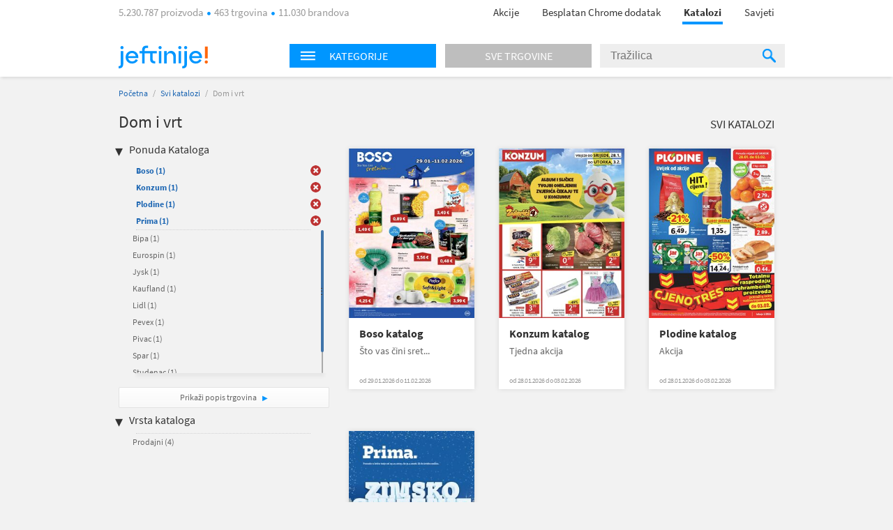

--- FILE ---
content_type: text/html; charset=utf-8
request_url: https://katalozi.jeftinije.hr/L1/4/dom-i-vrt?sel=6,81,82,65,29,22,10,2
body_size: 10050
content:
<!DOCTYPE html>
<html xmlns:fb="http://ogp.me/ns/fb#" lang="hr-hr">
<head>
  <meta charset="utf-8" />
<script type="text/javascript">window.gdprAppliesGlobally=true;(function(){function n(e){if(!window.frames[e]){if(document.body&&document.body.firstChild){var t=document.body;var r=document.createElement("iframe");r.style.display="none";r.name=e;r.title=e;t.insertBefore(r,t.firstChild)}else{setTimeout(function(){n(e)},5)}}}function e(r,a,o,s,c){function e(e,t,r,n){if(typeof r!=="function"){return}if(!window[a]){window[a]=[]}var i=false;if(c){i=c(e,n,r)}if(!i){window[a].push({command:e,version:t,callback:r,parameter:n})}}e.stub=true;e.stubVersion=2;function t(n){if(!window[r]||window[r].stub!==true){return}if(!n.data){return}var i=typeof n.data==="string";var e;try{e=i?JSON.parse(n.data):n.data}catch(t){return}if(e[o]){var a=e[o];window[r](a.command,a.version,function(e,t){var r={};r[s]={returnValue:e,success:t,callId:a.callId};n.source.postMessage(i?JSON.stringify(r):r,"*")},a.parameter)}}if(typeof window[r]!=="function"){window[r]=e;if(window.addEventListener){window.addEventListener("message",t,false)}else{window.attachEvent("onmessage",t)}}}e("__uspapi","__uspapiBuffer","__uspapiCall","__uspapiReturn");n("__uspapiLocator");e("__tcfapi","__tcfapiBuffer","__tcfapiCall","__tcfapiReturn");n("__tcfapiLocator");(function(e){var t=document.createElement("link");t.rel="preconnect";t.as="script";var r=document.createElement("link");r.rel="dns-prefetch";r.as="script";var n=document.createElement("link");n.rel="preload";n.as="script";var i=document.createElement("script");i.id="spcloader";i.type="text/javascript";i["async"]=true;i.charset="utf-8";var a="https://sdk.privacy-center.org/"+e+"/loader.js?target="+document.location.hostname;if(window.didomiConfig&&window.didomiConfig.user){var o=window.didomiConfig.user;var s=o.country;var c=o.region;if(s){a=a+"&country="+s;if(c){a=a+"&region="+c}}}t.href="https://sdk.privacy-center.org/";r.href="https://sdk.privacy-center.org/";n.href=a;i.src=a;var d=document.getElementsByTagName("script")[0];d.parentNode.insertBefore(t,d);d.parentNode.insertBefore(r,d);d.parentNode.insertBefore(n,d);d.parentNode.insertBefore(i,d)})("a395b1ec-5200-4fcc-98ba-520bc8992f2b")})();</script>


  <title>Katalog za  Dom i vrt - katalozi.jeftinije.hr</title>
  <link rel="apple-touch-icon" sizes="57x57" href="https://omara.cdn-cnj.si/static/catalogues/live/hr/img/logo-icons/icon-57.png">
  <link rel="apple-touch-icon" sizes="60x60" href="https://omara.cdn-cnj.si/static/catalogues/live/hr/img/logo-icons/icon-60.png">
  <link rel="apple-touch-icon" sizes="72x72" href="https://omara.cdn-cnj.si/static/catalogues/live/hr/img/logo-icons/icon-72.png">
  <link rel="apple-touch-icon" sizes="76x76" href="https://omara.cdn-cnj.si/static/catalogues/live/hr/img/logo-icons/icon-76.png">
  <link rel="apple-touch-icon" sizes="114x114" href="https://omara.cdn-cnj.si/static/catalogues/live/hr/img/logo-icons/icon-114.png">
  <link rel="apple-touch-icon" sizes="120x120" href="https://omara.cdn-cnj.si/static/catalogues/live/hr/img/logo-icons/icon-120.png">
  <link rel="apple-touch-icon" sizes="144x144" href="https://omara.cdn-cnj.si/static/catalogues/live/hr/img/logo-icons/icon-144.png">
  <link rel="apple-touch-icon" sizes="152x152" href="https://omara.cdn-cnj.si/static/catalogues/live/hr/img/logo-icons/icon-152.png">
  <link rel="apple-touch-icon" sizes="180x180" href="https://omara.cdn-cnj.si/static/catalogues/live/hr/img/logo-icons/icon-180.png">
  
    <link rel="shortcut icon" href="https://omara.cdn-cnj.si/static/catalogues/live/hr/img/favicon.ico" type="image/x-icon">
    <link rel="icon" type="image/png" href="https://omara.cdn-cnj.si/static/catalogues/live/hr/img/favicon16x16.png" sizes="16x16">
    <link rel="icon" type="image/png" href="https://omara.cdn-cnj.si/static/catalogues/live/hr/img/favicon32x32.png" sizes="32x32">
    <link rel="icon" type="image/png" href="https://omara.cdn-cnj.si/static/catalogues/live/hr/img/favicon96x96.png" sizes="96x96">
    <link rel="icon" type="image/png" href="/android-chrome-192x192.png" sizes="192x192">
    <link rel="icon" type="image/png" href="/icon-512.png" sizes="512x512">
    <link rel="manifest" href="https://omara.cdn-cnj.si/static/catalogues/live/hr/static/manifest.json?v=4">
  <link rel="mask-icon" href="/safari-pinned-tab.svg?v=3" color="#faab1c">
  <meta name="msapplication-TileColor" content="#ffffff">
  <meta name="msapplication-TileImage" content="/mstile-144x144.png?v=3">
  <meta name="theme-color" content="#ffffff">
  <meta name="apple-mobile-web-app-title" content="katalozi.jeftinije.hr">
  <meta name="application-name" content="katalozi.jeftinije.hr">
    <link rel="canonical" href="https://katalozi.jeftinije.hr/L1/4/dom-i-vrt" />
  <meta name="description" content="Svi katalozi i letci za Dom i vrt na jednom mjestu. Pregledaj aktualnu ponudu omiljenih internet trgovina.">






  <script>
  var customPageViewEventData = {"page":{"category":{"ids":[4],"names":["Dom i vrt"]},"type":["catalog"]}};

  if(customPageViewEventData){
    if(Array.isArray(window.dataLayer)){
      window.dataLayer.push(customPageViewEventData);
      } else {
      window.dataLayer = [customPageViewEventData];
    }
  }

  if (typeof loadGTMOnce === 'undefined') {
    var loadGTMOnce = false;
  }
  var gtmLoaded = false;

  function loadGTMFunc() {
    if(!loadGTMOnce) {
      (function(d, s) {
        var containersToLoad = ['GTM-MHKFW34', 'GTM-PFZKVPVF'];
        var loadedCount = 0;

        function onContainerLoaded() {
          loadedCount++;
          if (loadedCount === containersToLoad.length) {
            window.dataLayer.push({
              'gtm.start': new Date().getTime(),
              event: 'gtm.js'
            });

            gtmLoaded = true;
            document.dispatchEvent(new Event('gtmLoaded'));
          }
        }

        containersToLoad.forEach(function(id) {
          var f = d.getElementsByTagName(s)[0];
          var j = d.createElement(s);
          j.async = true;
          j.src = 'https://www.googletagmanager.com/gtm.js?id=' + id;
          j.onload = onContainerLoaded;
          f.parentNode.insertBefore(j, f);
        });

      })(document, 'script');
      loadGTMOnce = true;
    }
  }
    
      window.didomiOnReady = window.didomiOnReady || [];
      window.didomiOnReady.push(function () {
        loadGTMFunc();
      });
    
</script>

  <script>
      var CataloguesUrl = 'https://katalozi.jeftinije.hr';
      var MediaUrl = 'https://omara.cdn-cnj.si/static/catalogues/live/hr';
  </script>

  <link rel="stylesheet" type="text/css" href="https://omara.cdn-cnj.si/static/catalogues/live/hr/buildStuff/main-style-76.0.0.0.css" /><link rel="stylesheet" type="text/css" href="https://omara.cdn-cnj.si/static/catalogues/live/hr/buildStuff/home-76.0.0.0.css" />
<link rel="stylesheet" type="text/css" href="https://images.cdn-cnj.si/fontawesome-pro-5.9.0/css/all.min.css" />
  <script src="https://ajax.googleapis.com/ajax/libs/jquery/1.9.0/jquery.min.js"></script>
  <script src="https://ajax.googleapis.com/ajax/libs/jqueryui/1.10.1/jquery-ui.min.js"></script>

  <script type="application/ld+json">
    {
    "@context": "http://schema.org",
    "@type": "WebSite",
    "url": "https://katalozi.jeftinije.hr",
    "potentialAction": {
    "@type": "SearchAction",
    "target": "https://katalozi.jeftinije.hr/Trazenje/Katalozi?q={search_term_string}",
    "query-input": "required name=search_term_string"
    }
    }
  </script>

</head>
<body style="zoom: 1;" id="body">
  <div id="wrapper">
<header>
  <nav>
    <div class="centered">
      <div class="centeredHeader">
        <span class="infoText">
5.230.787 proizvoda <span class="doty"></span> 463 trgovina <span class="doty"></span> 11.030 brandova        </span>
        <ul>
          <li>
            <a href="https://www.jeftinije.hr/Akcije" onclick="GaTrackEvent('mainMenu', 'click', 'sale');">
              Akcije
            </a>
          </li>
                      <li>
              <a href="http://partneri.jeftinije.hr/1-2-3-kupovina-s-jeftinije-hr_6/?utm_source=Katalozi&amp;utm_medium=HeaderLink&amp;utm_campaign=app_brand&amp;utm_content=app_brand_HeaderLink_LP6_122018" target="_blank">
                Besplatan Chrome dodatak
              </a>
            </li>
          <li class="active"><a href="https://katalozi.jeftinije.hr">Katalozi</a><span class="line"></span></li>
          <li><a href="https://www.jeftinije.hr/Savjeti">Savjeti</a></li>
        </ul>
      </div>
    </div>
  </nav>
</header>

    <div id="headerF" class="">
  <div class="centered">
    <div class="minWidth">
      <div class="logo">
        <a href="https://www.jeftinije.hr"><img alt="katalozi.jeftinije.hr" src="https://omara.cdn-cnj.si/static/catalogues/live/hr/img/ceneje-logo-black-new.svg" /></a>
      </div>
<div class="searchWidget">
  <div class="searchBox">
    <div class="hpCategories">
      <div id="categoriesNav" class="title">
        <img src="https://omara.cdn-cnj.si/static/catalogues/live/hr/img/MENU-BUTTON-header.png" alt="Menu button" width="22" height="14" />
        <h6>Kategorije</h6>
      </div>
      <a href="https://katalozi.jeftinije.hr/sve-trgovine">
        <div class="title gray">
          <h6>Sve trgovine</h6>
        </div>
      </a>
      <div class="categoriesResults">
        <div class="hpLeftBox">
          <ul>

                <li>
                  <a href="/L1/2/audio-video-foto">Audio, Video, Foto</a>
                </li>
                <li>
                  <a href="/L1/3/auto-moto">Auto-moto</a>
                </li>
                <li>
                  <a href="/L1/7/djecja-oprema">Dječja oprema</a>
                </li>
                <li>
                  <a href="/L1/4/dom-i-vrt">Dom i vrt</a>
                </li>
                <li>
                  <a href="/L1/13/graditeljstvo">Graditeljstvo</a>
                </li>
                <li>
                  <a href="/L1/5/ljepota-i-zdravlje">Ljepota i zdravlje</a>
                </li>
                <li>
                  <a href="/L1/6/odjeca-i-obuca">Odjeća i obuća</a>
                </li>
                <li>
                  <a href="/L1/8/racunala-i-oprema">Računala i oprema</a>
                </li>
                <li>
                  <a href="/L1/12/supermarketi-hrana-pice">Supermarketi (hrana, piće)</a>
                </li>
          </ul>
        </div>
      </div>
    </div>
    <div class="search">
<form action="/Trazenje/Katalozi" method="get">        <input type="text" name="q" id="q" autocomplete="off" placeholder="Tražilica" />
        <div class="inputSearchIcon">
          <div class="helper"></div>
          <img src="https://omara.cdn-cnj.si/static/catalogues/live/hr/img/SEARCH-ICON-Header-new.png" alt="Search icon" width="19" height="20" />
        </div>
</form>    </div>
  </div>
</div>

    </div>
  </div>
</div>
    <div class="centered">
      
<div id="mainContainer">
  <div class="white_contentThankYou" id="thankYouWrapper">
    <img src="" width="500" height="281"/>
  </div>
  <div id="mainContent">
  <div class="insideCon" data-custom-page-view-data="{&quot;page&quot;:{&quot;category&quot;:{&quot;ids&quot;:[4],&quot;names&quot;:[&quot;Dom i vrt&quot;]},&quot;type&quot;:[&quot;catalog&quot;]}}">
    <div class="breadcrumbs">
      <a href="https://katalozi.jeftinije.hr">Početna</a> / <a href="https://katalozi.jeftinije.hr/svi-katalozi">Svi katalozi</a> / <span>Dom i vrt</span>
    </div>
    <div class="topBanner">
      
       <div class='adunit' data-adunit='katalozi.jeftinije.hr/dom-i-vrt' id='BILLBOARD' style='display:none;'  data-dimensions='728x90,750x200,970x150,930x180,950x90,970x545,970x210,970x250,960x90,970x66,970x100,970x310,750x100,970x90,1280x720,1920x1080' data-targeting='{"position": "BILLBOARD"}'>
       </div>
      
    </div>
    <div class="insideMain">
      <div class="leftBox">
        <h1>Dom i vrt</h1>
        
        <div class="filters">
  <h4>Ponuda Kataloga</h4>
  <ul class="activeFilt">
      <li id="sel-65" class="activated">
        <a href="/L1/4/dom-i-vrt?sel=6,81,82,29,22,10,2">Boso <span>(1)</span></a>
        <a href="/L1/4/dom-i-vrt?sel=6,81,82,29,22,10,2" class="delBtn">&nbsp;</a>
      </li>
      <li id="sel-2" class="activated">
        <a href="/L1/4/dom-i-vrt?sel=6,81,82,65,29,22,10">Konzum <span>(1)</span></a>
        <a href="/L1/4/dom-i-vrt?sel=6,81,82,65,29,22,10" class="delBtn">&nbsp;</a>
      </li>
      <li id="sel-6" class="activated">
        <a href="/L1/4/dom-i-vrt?sel=81,82,65,29,22,10,2">Plodine <span>(1)</span></a>
        <a href="/L1/4/dom-i-vrt?sel=81,82,65,29,22,10,2" class="delBtn">&nbsp;</a>
      </li>
      <li id="sel-22" class="activated">
        <a href="/L1/4/dom-i-vrt?sel=6,81,82,65,29,10,2">Prima <span>(1)</span></a>
        <a href="/L1/4/dom-i-vrt?sel=6,81,82,65,29,10,2" class="delBtn">&nbsp;</a>
      </li>
  </ul>
  <div class="filtersBox">
    <div class="filtersVerticalScroll">
      <ul>
          <li id="sel-30">
            <a rel="" href="/L1/4/dom-i-vrt?sel=6,81,82,65,29,22,10,2,30">Bipa <span>(1)</span></a>
            <a rel="" href="/L1/4/dom-i-vrt?sel=6,81,82,65,29,22,10,2,30" class="delBtn">&nbsp;</a>
          </li>  
          <li id="sel-341">
            <a rel="" href="/L1/4/dom-i-vrt?sel=6,81,82,65,29,22,10,2,341">Eurospin <span>(1)</span></a>
            <a rel="" href="/L1/4/dom-i-vrt?sel=6,81,82,65,29,22,10,2,341" class="delBtn">&nbsp;</a>
          </li>  
          <li id="sel-17">
            <a rel="" href="/L1/4/dom-i-vrt?sel=6,81,82,65,29,22,10,2,17">Jysk <span>(1)</span></a>
            <a rel="" href="/L1/4/dom-i-vrt?sel=6,81,82,65,29,22,10,2,17" class="delBtn">&nbsp;</a>
          </li>  
          <li id="sel-51">
            <a rel="" href="/L1/4/dom-i-vrt?sel=6,81,82,65,29,22,10,2,51">Kaufland <span>(1)</span></a>
            <a rel="" href="/L1/4/dom-i-vrt?sel=6,81,82,65,29,22,10,2,51" class="delBtn">&nbsp;</a>
          </li>  
          <li id="sel-24">
            <a rel="" href="/L1/4/dom-i-vrt?sel=6,81,82,65,29,22,10,2,24">Lidl <span>(1)</span></a>
            <a rel="" href="/L1/4/dom-i-vrt?sel=6,81,82,65,29,22,10,2,24" class="delBtn">&nbsp;</a>
          </li>  
          <li id="sel-19">
            <a rel="" href="/L1/4/dom-i-vrt?sel=6,81,82,65,29,22,10,2,19">Pevex <span>(1)</span></a>
            <a rel="" href="/L1/4/dom-i-vrt?sel=6,81,82,65,29,22,10,2,19" class="delBtn">&nbsp;</a>
          </li>  
          <li id="sel-121">
            <a rel="" href="/L1/4/dom-i-vrt?sel=6,81,82,65,29,22,10,2,121">Pivac <span>(1)</span></a>
            <a rel="" href="/L1/4/dom-i-vrt?sel=6,81,82,65,29,22,10,2,121" class="delBtn">&nbsp;</a>
          </li>  
          <li id="sel-31">
            <a rel="" href="/L1/4/dom-i-vrt?sel=6,81,82,65,29,22,10,2,31">Spar <span>(1)</span></a>
            <a rel="" href="/L1/4/dom-i-vrt?sel=6,81,82,65,29,22,10,2,31" class="delBtn">&nbsp;</a>
          </li>  
          <li id="sel-21">
            <a rel="" href="/L1/4/dom-i-vrt?sel=6,81,82,65,29,22,10,2,21">Studenac <span>(1)</span></a>
            <a rel="" href="/L1/4/dom-i-vrt?sel=6,81,82,65,29,22,10,2,21" class="delBtn">&nbsp;</a>
          </li>  
          <li id="sel-40">
            <a rel="" href="/L1/4/dom-i-vrt?sel=6,81,82,65,29,22,10,2,40">Tommy <span>(1)</span></a>
            <a rel="" href="/L1/4/dom-i-vrt?sel=6,81,82,65,29,22,10,2,40" class="delBtn">&nbsp;</a>
          </li>  
      </ul>
    </div>
  </div>
  <a class="moreBtn" href="https://katalozi.jeftinije.hr/sve-trgovine">Prikaži popis trgovina </a>
  <h4 class="marginTop25">Vrsta kataloga</h4>
  <ul class="activeFilt">
  </ul>
  <div class="filtersBox">
    <div class="filtersVerticalScroll">
      <ul>
          <li id="tp-1">
            <a rel="" href="/L1/4/dom-i-vrt?sel=6,81,82,65,29,22,10,2&amp;tp=1">Prodajni <span>(4)</span></a>
            <a rel="" href="/L1/4/dom-i-vrt?sel=6,81,82,65,29,22,10,2&amp;tp=1" class="delBtn">&nbsp;</a>
          </li>  
      </ul>
    </div>
  </div>
</div>

        <div class="column1Banner">
          
       <div class='adunit' data-adunit='katalozi.jeftinije.hr/dom-i-vrt' id='BOX_DESKTOP_TOP' style='display:none;'  data-dimensions='300x250,300x300,250x250,200x200' data-targeting='{"position": "BOX_DESKTOP_TOP"}'>
       </div>
      
        </div>
      </div>
      <div class="rightBox">
        <div class="topBarLinks margin8">
          <a class="allCat" href="https://katalozi.jeftinije.hr/svi-katalozi">Svi katalozi</a>
        </div>
          <div class="col-5 margin15">
<div class="oneCat big">
  <div class="imgWrap" data-id="28271">
    <a href="/Katalog/28271/boso-katalog-sto-vas-cini-sretnim">
      <img width="180" height="243" src="https://img.cdn-cnj.si/img/260/350/uZ/uZTdEtfhcsS8" alt="Boso katalog">
    </a>
  </div>
  <div class="content">
    <h2>
      <a href="/Katalog/28271/boso-katalog-sto-vas-cini-sretnim">Boso katalog</a>
    </h2>
    <p class="desc">Što vas čini sret...</p>
      <p class="date">od 29.01.2026 do 11.02.2026</p>
  </div>
  <div class="more">
    <a href="/Katalog/28271/boso-katalog-sto-vas-cini-sretnim">Prelistaj  </a>
  </div>
</div>

<div class="oneCat big">
  <div class="imgWrap" data-id="28268">
    <a href="/Katalog/28268/konzum-katalog-tjedna-akcija">
      <img width="180" height="243" src="https://img.cdn-cnj.si/img/260/350/bg/bgpPuvzmXyh" alt="Konzum katalog">
    </a>
  </div>
  <div class="content">
    <h2>
      <a href="/Katalog/28268/konzum-katalog-tjedna-akcija">Konzum katalog</a>
    </h2>
    <p class="desc">Tjedna akcija</p>
      <p class="date">od 28.01.2026 do 03.02.2026</p>
  </div>
  <div class="more">
    <a href="/Katalog/28268/konzum-katalog-tjedna-akcija">Prelistaj  </a>
  </div>
</div>

<div class="oneCat big">
  <div class="imgWrap" data-id="28265">
    <a href="/Katalog/28265/plodine-katalog-akcija">
      <img width="180" height="243" src="https://img.cdn-cnj.si/img/260/350/Ns/NsXDmUVV6gJ1" alt="Plodine katalog">
    </a>
  </div>
  <div class="content">
    <h2>
      <a href="/Katalog/28265/plodine-katalog-akcija">Plodine katalog</a>
    </h2>
    <p class="desc">Akcija</p>
      <p class="date">od 28.01.2026 do 03.02.2026</p>
  </div>
  <div class="more">
    <a href="/Katalog/28265/plodine-katalog-akcija">Prelistaj  </a>
  </div>
</div>

          </div>
          <div class="banner610x100">
            
       <div class='adunit' data-adunit='katalozi.jeftinije.hr/dom-i-vrt' id='ABRA_DESKTOP_TOP' style='display:none;'  data-dimensions='610x100,468x60' data-targeting='{"position": "ABRA_DESKTOP_TOP"}'>
       </div>
      
          </div>
          <div class="col-5 margin15">
<div class="oneCat big">
  <div class="imgWrap" data-id="28245">
    <a href="/Katalog/28245/prima-katalog-zimska-snizenja">
      <img width="180" height="243" src="https://img.cdn-cnj.si/img/260/350/RF/RFKeQsdcfxNF" alt="Prima katalog">
    </a>
  </div>
  <div class="content">
    <h2>
      <a href="/Katalog/28245/prima-katalog-zimska-snizenja">Prima katalog</a>
    </h2>
    <p class="desc">Zimska sniženja</p>
      <p class="date">od 29.12.2025 do 31.01.2026</p>
  </div>
  <div class="more">
    <a href="/Katalog/28245/prima-katalog-zimska-snizenja">Prelistaj  </a>
  </div>
</div>

          </div>
<div class="expBox">
  <div class="content">
    <h3 class="title">Zanimljivi proizvodi</h3>
    <div class="centerExposed">
      <div class="tab_content" style="display: block;">
          <div class="centerExposedProducts">
            <div class="centerPro">
              <div class="imgWrap">
                <a href="https://www.jeftinije.hr/Proizvod/3621577/grijanje-rashladni-uredzaji/peci-kamini-kotlovi/kamini/plamen-kamin-trenk" target="_blank" onclick="GaTrackEvent('cataloguesPage','exposedProducts','click')">
                  <img id="el_3621577" alt="PLAMEN kamin TRENK" src="https://img.cdn-cnj.si/img/100/100/16/16KJ5IHedQjv" border="0" width="100" height="100" />
                </a>
              </div>
              <a href="https://www.jeftinije.hr/Proizvod/3621577/grijanje-rashladni-uredzaji/peci-kamini-kotlovi/kamini/plamen-kamin-trenk" class="moreLink" target="_blank" onclick="GaTrackEvent('cataloguesPage','exposedProducts','click')">Više o proizvodu</a>
            </div>
            <p class="desc">
              <a href="https://www.jeftinije.hr/Proizvod/3621577/grijanje-rashladni-uredzaji/peci-kamini-kotlovi/kamini/plamen-kamin-trenk" target="_blank" title="PLAMEN kamin TRENK" onclick="GaTrackEvent('cataloguesPage','exposedProducts','click')">PLAMEN kamin TRENK</a>
            </p>
            <div class="storeP">
              <p>
                <a href="https://www.jeftinije.hr/Proizvod/3621577/grijanje-rashladni-uredzaji/peci-kamini-kotlovi/kamini/plamen-kamin-trenk" target="_blank" onclick="GaTrackEvent('cataloguesPage','exposedProducts','click')">u 3 trgovine
                </a>
              </p>
              <p><a href="https://www.jeftinije.hr/Proizvod/3621577/grijanje-rashladni-uredzaji/peci-kamini-kotlovi/kamini/plamen-kamin-trenk" target="_blank" onclick="GaTrackEvent('cataloguesPage','exposedProducts','click')">od <b>339,00 €</b></a></p>
            </div>
          </div>
          <div class="centerExposedProducts">
            <div class="centerPro">
              <div class="imgWrap">
                <a href="https://www.jeftinije.hr/Proizvod/8876359/bijela-tehnika/kuhanje/stednjaci/plamen-stednjak-850-glas-desni-krem" target="_blank" onclick="GaTrackEvent('cataloguesPage','exposedProducts','click')">
                  <img id="el_8876359" alt="PLAMEN štednjak 850 GLAS (desni), krem" src="https://img.cdn-cnj.si/img/100/100/fv/fvOHfArFdhyR" border="0" width="100" height="100" />
                </a>
              </div>
              <a href="https://www.jeftinije.hr/Proizvod/8876359/bijela-tehnika/kuhanje/stednjaci/plamen-stednjak-850-glas-desni-krem" class="moreLink" target="_blank" onclick="GaTrackEvent('cataloguesPage','exposedProducts','click')">Više o proizvodu</a>
            </div>
            <p class="desc">
              <a href="https://www.jeftinije.hr/Proizvod/8876359/bijela-tehnika/kuhanje/stednjaci/plamen-stednjak-850-glas-desni-krem" target="_blank" title="PLAMEN štednjak 850 GLAS (desni), krem" onclick="GaTrackEvent('cataloguesPage','exposedProducts','click')">PLAMEN štednjak 850 GLAS (desni), krem</a>
            </p>
            <div class="storeP">
              <p>
                <a href="https://www.jeftinije.hr/Proizvod/8876359/bijela-tehnika/kuhanje/stednjaci/plamen-stednjak-850-glas-desni-krem" target="_blank" onclick="GaTrackEvent('cataloguesPage','exposedProducts','click')">u 2 trgovine
                </a>
              </p>
              <p><a href="https://www.jeftinije.hr/Proizvod/8876359/bijela-tehnika/kuhanje/stednjaci/plamen-stednjak-850-glas-desni-krem" target="_blank" onclick="GaTrackEvent('cataloguesPage','exposedProducts','click')">od <b>738,00 €</b></a></p>
            </div>
          </div>
      </div>
    </div>
  </div>
</div>

      </div>
    </div>
  </div>
</div>

</div>
<div id="sidebar">
  <div class="rightBanner preventHide">

       <div class='adunit' data-adunit='katalozi.jeftinije.hr/dom-i-vrt' id='SKY_160_600' style='display:none;'  data-dimensions='160x600,120x600' data-targeting='{"position": "SKY_160_600"}'>
       </div>
      
  </div>
</div>

<div class="bgBanner">
  
       <div class='adunit' data-adunit='katalozi.jeftinije.hr/dom-i-vrt' id='BG' style='display:none;'  data-dimensions='1920x1000,1920x1080,1920x1060' data-targeting='{"position": "BG"}'>
       </div>
      
</div>

    </div>
<div class="footerBlack newsletter">
  <div class="minWidth">
<form action="/" method="post">      <p>
        <span class="footerMailTitle">Želiš primati kataloge omiljenih trgovaca čim izađu?</span>
        <br />
        <span class="footerMailSubTitle">Možeš ih prelistati uvijek, na mobitelu ili računalu.</span>
      </p>
      <p>

        <input name="__RequestVerificationToken" type="hidden" value="APVXA6zjeuPmZqjXFd_gMqy5mlAOcmR613o3uo-VFGANQLc0djGURYQeO45yquycg4h0rE3e6lx4waJmYmaqlkYYVLp_bMYdVIpc-dXXnFI1" />
        
        <span class="input-container">
          <input class="mailInput" id="mailInput" name="mailInput" placeholder="Upiši svoju e-mail adresu" required="required" type="email" value="" />
          <span class="field-validation-valid qtip-validation" data-valmsg-for="mailInput" data-valmsg-replace="false">Upiši ispravan e-mail</span>
        </span>
        <input class="mailBtn" type="submit" value="Prijavi se "/>

      </p>
      <p class="footerMailOk">Tvoja prijava možda još nije potpuno dovršena. Ako se prijavljuješ prvi put, otvori svoj e-mail sandučić i klikni na poveznicu u poruci. Ne zaboravi provjeriti i neželjenu poštu.</p>
      <div class="footerMailingAfterStuff hidden">
        <p class="footerMailText">Dajem privolu da želim primati:</p>
        <p class="footerMailFail hide">* Izaberi barem jednu mogućnost.</p>
        <div class="footerMailBefore">
          <table>
            <tr>
              <td class="checkbox"><input type='checkbox' id="mcCatalogues" /><label for="mcCatalogues"></label> </td>
              <td>
                <p><b>Online kataloge i letke trgovaca</b> - mogu ih prelistati čim budu objavljeni</p>
              </td>
            </tr>
            <tr>
              <td class="checkbox"><input type='checkbox' id="mcPersonalized" /><label for="mcPersonalized"></label> </td>
              <td>
                <p><b>Personalizirane i relevantne ponude</b> proizvoda iz kategorija koje me zanimaju<br><i>(Kako bi ti mogli ponuditi prilagođeni sadržaj, na jeftinije.hr ćemo pratiti tvoje aktivnosti, analizirati zanimanje i koristiti profiliranje te automatizirano odlučivanje.)</i></p>
              </td>
            </tr>
            <tr>
              <td class="checkbox"><input type='checkbox' id="mcNews" /><label for="mcNews"></label> </td>
              <td>
                <p><b>Jeftinije.hr e-novosti</b> s predstavljanjem kategorija proizvoda, zanimljivim ponudama i savjetima za kupovinu te druge važne obavijesti korisnicima </p>
              </td>
            </tr>
          </table>
        </div>
        <p class="footerMailText"><a href="https://www.jeftinije.hr/pravila-privatnosti#purpose" rel="noopener" target="_blank">Svrha obrade</a>, način pohranjivanja i zaštite osobnih podataka i tvoja prava opisana su u <a href="https://www.jeftinije.hr/pravila-privatnosti" target="_blank">Pravilima o privatnosti</a>.</p>
      </div>
</form>  </div>
</div>

<footer>
  <div class="centered">
    <div class="mainInnerWidth">

      <ul>
        <li><img src="https://omara.cdn-cnj.si/static/catalogues/live/hr/img/ceneje-logo-white-new.svg" alt="katalozi.jeftinije.hr" /></li>
        <li class="small">Najveći hrvatski uspoređivač.<br>Prije svake kupovine provjeri 5.230.787 proizvoda iz 463 trgovina na jednom mjestu.</li>
          <li class="fbContainer">
            <a href="https://www.facebook.com/jeftinije.hr" target="_blank" rel="noopener">
              <i class="fab fa-facebook-square"></i>
            </a>
          </li>
                  <li class="ytContainer">
            <a href="https://www.youtube.com/user/JeftinijeHrVideo" target="_blank" rel="noopener">
              <i class="fab fa-youtube"></i>
            </a>
          </li>
                  <li class="instContainer">
            <a href="https://www.instagram.com/jeftinije.hr" target="_blank" rel="noopener">
              <i class="fab fa-instagram"></i>
            </a>
          </li>
        <div class="application-wrap">
          <a href="https://www.jeftinije.hr/mobilna-aplikacija" class="app-link">
            <span class="app-text">Instaliraj mobilnu aplikaciju Jeftinije.hr</span>
            <span class="app-icons">
              <i class="fab fa-android"></i>
              <i class="fab fa-apple"></i>
            </span>
          </a>
        </div>
      </ul>
      <ul>
        <li>O nama</li>
        <li><a href="https://www.jeftinije.hr/predstavljanje">Predstavljanje</a></li>
        <li><a href="https://www.jeftinije.hr/kultura-tvrtke">Kultura tvrtke</a></li>
        <li><a href="https://www.jeftinije.hr/centar-vijesti">Centar vijesti</a></li>
        <li><a href="https://www.jeftinije.hr/kontakt">Kontakt / Najčešća pitanja</a></li>
      </ul>
      <ul>
        <li>Za partnere</li>
        <li><a href="https://www.jeftinije.hr/oglasavanje">Oglašavanje</a></li>
        <li><a href="https://www.jeftinije.hr/registracija-internet-trgovine">Registrirajte trgovinu</a></li>
        <li><a href="https://www.jeftinije.hr/xml-specifikacije">Priprema Xml datoteke</a></li>
        <li><a href="https://www.certifiedshop.com/hr/oznaka-povjerenja?utm_source=jeftinijeHR&amp;amp;utm_medium=link&amp;amp;utm_campaign=HR_jeftinije_footer&amp;amp;utm_content=HR_jeftinije_footer_CertifiedShop_link">Certified Shop&#174;</a></li>
        <li><a href="http://partneri.jeftinije.hr/1-2-3-kupovina-s-jeftinije-hr_6/?utm_source=Katalozi&amp;utm_medium=HeaderLink&amp;utm_campaign=app_brand&amp;utm_content=app_brand_HeaderLink_LP6_122018">Dodatak za Chrome</a></li>
      </ul>
      <ul>
        <li>Pravna pitanja</li>
            <li><a href="https://www.jeftinije.hr/pravila-privatnosti">Pravila privatnosti</a></li>

        <li>
        <a href="https://www.jeftinije.hr/uvjeti-koristenja">Uvjeti korištenja</a>
          <li>
            <a href="javascript:Didomi.preferences.show()">Postavke kolačića</a>
          </li>
      </ul>
    </div>
  </div>
</footer>

<div class="footerBlack">
  <div class="minWidth">
    <span class="company"><a href="/o-jeftinije" target="_blank">&reg; 2026 sMind d.o.o.</a></span>

  </div>
</div>

  </div>
  <script src="https://omara.cdn-cnj.si/static/catalogues/live/hr/buildStuff/main-bundle-76.0.0.0.js"></script>

  
        <script>
          window.addEventListener("load",function () {
           if(typeof GA_Track != 'undefined'){
             for (var id = 0; id < GA_Account_IDs.length; id++) {
                  GA_Track(['bam', GA_Tracker_Names[id]], ['create', GA_Account_IDs[id]], ['pageview']);
              }
            }
          });

          var GA_Account_IDs = ['UA-15181333-1','UA-15181333-15'];
          var GA_Tracker_Names = ['GaGlobal_1','GaGlobal_2'];
        </script>
  <script async src='//www.google-analytics.com/analytics.js'></script>
  <script>
    window.ga = window.ga || function () { (ga.q = ga.q || []).push(arguments) };
    ga.l = +new Date;
  </script>

  
            <!-- Facebook Pixel Code -->
            <script>
            window.addEventListener("load",function() 
             {
                !function(f,b,e,v,n,t,s){if(f.fbq)return;n=f.fbq=function(){n.callMethod?
                n.callMethod.apply(n,arguments):n.queue.push(arguments)};if(!f._fbq)f._fbq=n;
                n.push=n;n.loaded=!0;n.version='2.0';n.queue=[];t=b.createElement(e);t.async=!0;
                t.src=v;s=b.getElementsByTagName(e)[0];s.parentNode.insertBefore(t,s)}(window,
                document,'script','//connect.facebook.net/en_US/fbevents.js');

                fbq('init', '134435233576001');
                fbq('track', "PageView");
                });
            </script>
            <noscript><img height="1" width="1" style="display:none" src="https://www.facebook.com/tr?id=134435233576001&ev=PageView&noscript=1" /></noscript>
            <!-- End Facebook Pixel Code -->
            

  <script>
    window.addEventListener("load",function() {
        if (typeof ($.dfp) != "undefined")
            $.dfp({
                dfpID: '21884983022',
                setTargeting: { "L1":"4","Page":"Products" }
            });
    });
  </script>

  <script>
      Ceneje.IdUser = 0;
  </script>

</body>
</html>


--- FILE ---
content_type: application/javascript
request_url: https://omara.cdn-cnj.si/static/catalogues/live/hr/buildStuff/main-bundle-76.0.0.0.js
body_size: 21005
content:
(function(f,g){if(f.Ceneje===g){f.Ceneje={};}var b=f.Ceneje,d=function(h,i){return new d.fn.init(h,i,b);},a=f.document,c=f.location;d.fn=d.prototype={version:0.01,constructor:d,init:function(i,j,h){if(!i){return this;}var k=$(i);if(k.length){this[0]=k[0];this.length=1;}this.context=a;this.selector=i;return this;},length:0,context:null,selector:null,size:function(){return this.length;},toArray:function(){return core_slice.call(this);},get:function(h){return h==null?this.toArray():(h<0?this[this.length+h]:this[h]);},pushStack:function(h){var i=jQuery.merge(this.constructor(),h);i.prevObject=this;i.context=this.context;return i;},each:function(i,h){return jQuery.each(this,i,h);},ready:function(h){jQuery.ready.promise().done(h);return this;},slice:function(){return this.pushStack(core_slice.apply(this,arguments));},first:function(){return this.eq(0);},last:function(){return this.eq(-1);},eq:function(l){var h=this.length,k=+l+(l<0?h:0);return this.pushStack(k>=0&&k<h?[this[k]]:[]);},map:function(h){return this.pushStack(jQuery.map(this,function(k,j){return h.call(k,j,k);}));},end:function(){return this.prevObject||this.constructor(null);},push:[].push,sort:[].sort,splice:[].splice};var e={};d.on=function(h,i){if(typeof i=="function"){if(e[h]===g){e[h]=[];}e[h].push(i);}};d.trigger=function(h,i){if(e[h]!==g){$.each(e[h],function(j,k){k(i);});}};d.ready=function(h){if(h!==g){d.on("ready",h);}else{$(a).ready(function(){d.trigger("ready");});}};d.fn.init.prototype=d.fn;f.Ceneje=d;})(window);jQuery.easing.jswing=jQuery.easing.swing;jQuery.extend(jQuery.easing,{def:"easeOutQuad",swing:function(e,f,a,h,g){return jQuery.easing[jQuery.easing.def](e,f,a,h,g);},easeInQuad:function(e,f,a,h,g){return h*(f/=g)*f+a;},easeOutQuad:function(e,f,a,h,g){return -h*(f/=g)*(f-2)+a;},easeInOutQuad:function(e,f,a,h,g){if((f/=g/2)<1){return h/2*f*f+a;}return -h/2*((--f)*(f-2)-1)+a;},easeInCubic:function(e,f,a,h,g){return h*(f/=g)*f*f+a;},easeOutCubic:function(e,f,a,h,g){return h*((f=f/g-1)*f*f+1)+a;},easeInOutCubic:function(e,f,a,h,g){if((f/=g/2)<1){return h/2*f*f*f+a;}return h/2*((f-=2)*f*f+2)+a;},easeInQuart:function(e,f,a,h,g){return h*(f/=g)*f*f*f+a;},easeOutQuart:function(e,f,a,h,g){return -h*((f=f/g-1)*f*f*f-1)+a;},easeInOutQuart:function(e,f,a,h,g){if((f/=g/2)<1){return h/2*f*f*f*f+a;}return -h/2*((f-=2)*f*f*f-2)+a;},easeInQuint:function(e,f,a,h,g){return h*(f/=g)*f*f*f*f+a;},easeOutQuint:function(e,f,a,h,g){return h*((f=f/g-1)*f*f*f*f+1)+a;},easeInOutQuint:function(e,f,a,h,g){if((f/=g/2)<1){return h/2*f*f*f*f*f+a;}return h/2*((f-=2)*f*f*f*f+2)+a;},easeInSine:function(e,f,a,h,g){return -h*Math.cos(f/g*(Math.PI/2))+h+a;},easeOutSine:function(e,f,a,h,g){return h*Math.sin(f/g*(Math.PI/2))+a;},easeInOutSine:function(e,f,a,h,g){return -h/2*(Math.cos(Math.PI*f/g)-1)+a;},easeInExpo:function(e,f,a,h,g){return(f==0)?a:h*Math.pow(2,10*(f/g-1))+a;},easeOutExpo:function(e,f,a,h,g){return(f==g)?a+h:h*(-Math.pow(2,-10*f/g)+1)+a;},easeInOutExpo:function(e,f,a,h,g){if(f==0){return a;}if(f==g){return a+h;}if((f/=g/2)<1){return h/2*Math.pow(2,10*(f-1))+a;}return h/2*(-Math.pow(2,-10*--f)+2)+a;},easeInCirc:function(e,f,a,h,g){return -h*(Math.sqrt(1-(f/=g)*f)-1)+a;},easeOutCirc:function(e,f,a,h,g){return h*Math.sqrt(1-(f=f/g-1)*f)+a;},easeInOutCirc:function(e,f,a,h,g){if((f/=g/2)<1){return -h/2*(Math.sqrt(1-f*f)-1)+a;}return h/2*(Math.sqrt(1-(f-=2)*f)+1)+a;},easeInElastic:function(f,h,e,l,k){var i=1.70158;var j=0;var g=l;if(h==0){return e;}if((h/=k)==1){return e+l;}if(!j){j=k*0.3;}if(g<Math.abs(l)){g=l;var i=j/4;}else{var i=j/(2*Math.PI)*Math.asin(l/g);}return -(g*Math.pow(2,10*(h-=1))*Math.sin((h*k-i)*(2*Math.PI)/j))+e;},easeOutElastic:function(f,h,e,l,k){var i=1.70158;var j=0;var g=l;if(h==0){return e;}if((h/=k)==1){return e+l;}if(!j){j=k*0.3;}if(g<Math.abs(l)){g=l;var i=j/4;}else{var i=j/(2*Math.PI)*Math.asin(l/g);}return g*Math.pow(2,-10*h)*Math.sin((h*k-i)*(2*Math.PI)/j)+l+e;},easeInOutElastic:function(f,h,e,l,k){var i=1.70158;var j=0;var g=l;if(h==0){return e;}if((h/=k/2)==2){return e+l;}if(!j){j=k*(0.3*1.5);}if(g<Math.abs(l)){g=l;var i=j/4;}else{var i=j/(2*Math.PI)*Math.asin(l/g);}if(h<1){return -0.5*(g*Math.pow(2,10*(h-=1))*Math.sin((h*k-i)*(2*Math.PI)/j))+e;}return g*Math.pow(2,-10*(h-=1))*Math.sin((h*k-i)*(2*Math.PI)/j)*0.5+l+e;},easeInBack:function(e,f,a,i,h,g){if(g==undefined){g=1.70158;}return i*(f/=h)*f*((g+1)*f-g)+a;},easeOutBack:function(e,f,a,i,h,g){if(g==undefined){g=1.70158;}return i*((f=f/h-1)*f*((g+1)*f+g)+1)+a;},easeInOutBack:function(e,f,a,i,h,g){if(g==undefined){g=1.70158;}if((f/=h/2)<1){return i/2*(f*f*(((g*=(1.525))+1)*f-g))+a;}return i/2*((f-=2)*f*(((g*=(1.525))+1)*f+g)+2)+a;},easeInBounce:function(e,f,a,h,g){return h-jQuery.easing.easeOutBounce(e,g-f,0,h,g)+a;},easeOutBounce:function(e,f,a,h,g){if((f/=g)<(1/2.75)){return h*(7.5625*f*f)+a;}else{if(f<(2/2.75)){return h*(7.5625*(f-=(1.5/2.75))*f+0.75)+a;}else{if(f<(2.5/2.75)){return h*(7.5625*(f-=(2.25/2.75))*f+0.9375)+a;}else{return h*(7.5625*(f-=(2.625/2.75))*f+0.984375)+a;}}}},easeInOutBounce:function(e,f,a,h,g){if(f<g/2){return jQuery.easing.easeInBounce(e,f*2,0,h,g)*0.5+a;}return jQuery.easing.easeOutBounce(e,f*2-g,0,h,g)*0.5+h*0.5+a;}});(function(h){var e={init:function(b){var a={set_width:false,set_height:false,horizontalScroll:false,scrollInertia:950,mouseWheel:true,mouseWheelPixels:"auto",autoDraggerLength:true,autoHideScrollbar:false,scrollButtons:{enable:false,scrollType:"continuous",scrollSpeed:"auto",scrollAmount:40},advanced:{updateOnBrowserResize:true,updateOnContentResize:false,autoExpandHorizontalScroll:false,autoScrollOnFocus:true,normalizeMouseWheelDelta:false},contentTouchScroll:true,callbacks:{onScrollStart:function(){},onScroll:function(){},onTotalScroll:function(){},onTotalScrollBack:function(){},onTotalScrollOffset:0,onTotalScrollBackOffset:0,whileScrolling:function(){}},theme:"light"},b=h.extend(true,a,b);return this.each(function(){var y=h(this);if(b.set_width){y.css("width",b.set_width);}if(b.set_height){y.css("height",b.set_height);}if(!h(document).data("mCustomScrollbar-index")){h(document).data("mCustomScrollbar-index","1");}else{var G=parseInt(h(document).data("mCustomScrollbar-index"));h(document).data("mCustomScrollbar-index",G+1);}y.wrapInner("<div class='mCustomScrollBox mCS-"+b.theme+"' id='mCSB_"+h(document).data("mCustomScrollbar-index")+"' style='position:relative; height:100%; overflow:hidden; max-width:100%;' />").addClass("mCustomScrollbar _mCS_"+h(document).data("mCustomScrollbar-index"));var E=y.children(".mCustomScrollBox");if(b.horizontalScroll){E.addClass("mCSB_horizontal").wrapInner("<div class='mCSB_h_wrapper' style='position:relative; left:0; width:999999px;' />");var A=E.children(".mCSB_h_wrapper");A.wrapInner("<div class='mCSB_container' style='position:absolute; left:0;' />").children(".mCSB_container").css({width:A.children().outerWidth(),position:"relative"}).unwrap();}else{E.wrapInner("<div class='mCSB_container' style='position:relative; top:0;' />");}var w=E.children(".mCSB_container");if(h.support.touch){w.addClass("mCS_touch");}w.after("<div class='mCSB_scrollTools' style='position:absolute;'><div class='mCSB_draggerContainer'><div class='mCSB_dragger' style='position:absolute;' oncontextmenu='return false;'><div class='mCSB_dragger_bar' style='position:relative;'></div></div><div class='mCSB_draggerRail'></div></div></div>");var z=E.children(".mCSB_scrollTools"),D=z.children(".mCSB_draggerContainer"),d=D.children(".mCSB_dragger");if(b.horizontalScroll){d.data("minDraggerWidth",d.width());}else{d.data("minDraggerHeight",d.height());}if(b.scrollButtons.enable){if(b.horizontalScroll){z.prepend("<a class='mCSB_buttonLeft' oncontextmenu='return false;'></a>").append("<a class='mCSB_buttonRight' oncontextmenu='return false;'></a>");}else{z.prepend("<a class='mCSB_buttonUp' oncontextmenu='return false;'></a>").append("<a class='mCSB_buttonDown' oncontextmenu='return false;'></a>");}}E.bind("scroll",function(){if(!y.is(".mCS_disabled")){E.scrollTop(0).scrollLeft(0);}});y.data({mCS_Init:true,mCustomScrollbarIndex:h(document).data("mCustomScrollbar-index"),horizontalScroll:b.horizontalScroll,scrollInertia:b.scrollInertia,scrollEasing:"mcsEaseOut",mouseWheel:b.mouseWheel,mouseWheelPixels:b.mouseWheelPixels,autoDraggerLength:b.autoDraggerLength,autoHideScrollbar:b.autoHideScrollbar,scrollButtons_enable:b.scrollButtons.enable,scrollButtons_scrollType:b.scrollButtons.scrollType,scrollButtons_scrollSpeed:b.scrollButtons.scrollSpeed,scrollButtons_scrollAmount:b.scrollButtons.scrollAmount,autoExpandHorizontalScroll:b.advanced.autoExpandHorizontalScroll,autoScrollOnFocus:b.advanced.autoScrollOnFocus,normalizeMouseWheelDelta:b.advanced.normalizeMouseWheelDelta,contentTouchScroll:b.contentTouchScroll,onScrollStart_Callback:b.callbacks.onScrollStart,onScroll_Callback:b.callbacks.onScroll,onTotalScroll_Callback:b.callbacks.onTotalScroll,onTotalScrollBack_Callback:b.callbacks.onTotalScrollBack,onTotalScroll_Offset:b.callbacks.onTotalScrollOffset,onTotalScrollBack_Offset:b.callbacks.onTotalScrollBackOffset,whileScrolling_Callback:b.callbacks.whileScrolling,bindEvent_scrollbar_drag:false,bindEvent_content_touch:false,bindEvent_scrollbar_click:false,bindEvent_mousewheel:false,bindEvent_buttonsContinuous_y:false,bindEvent_buttonsContinuous_x:false,bindEvent_buttonsPixels_y:false,bindEvent_buttonsPixels_x:false,bindEvent_focusin:false,bindEvent_autoHideScrollbar:false,mCSB_buttonScrollRight:false,mCSB_buttonScrollLeft:false,mCSB_buttonScrollDown:false,mCSB_buttonScrollUp:false});if(b.horizontalScroll){if(y.css("max-width")!=="none"){if(!b.advanced.updateOnContentResize){b.advanced.updateOnContentResize=true;}}}else{if(y.css("max-height")!=="none"){var H=false,c=parseInt(y.css("max-height"));if(y.css("max-height").indexOf("%")>=0){H=c,c=y.parent().height()*H/100;}y.css("overflow","hidden");E.css("max-height",c);}}y.mCustomScrollbar("update");if(b.advanced.updateOnBrowserResize){var C,B=h(window).width(),F=h(window).height();h(window).bind("resize."+y.data("mCustomScrollbarIndex"),function(){if(C){clearTimeout(C);}C=setTimeout(function(){if(!y.is(".mCS_disabled")&&!y.is(".mCS_destroyed")){var i=h(window).width(),j=h(window).height();if(B!==i||F!==j){if(y.css("max-height")!=="none"&&H){E.css("max-height",y.parent().height()*H/100);}y.mCustomScrollbar("update");B=i;F=j;}}},150);});}if(b.advanced.updateOnContentResize){var v;if(b.horizontalScroll){var x=w.outerWidth();}else{var x=w.outerHeight();}v=setInterval(function(){if(b.horizontalScroll){if(b.advanced.autoExpandHorizontalScroll){w.css({position:"absolute",width:"auto"}).wrap("<div class='mCSB_h_wrapper' style='position:relative; left:0; width:999999px;' />").css({width:w.outerWidth(),position:"relative"}).unwrap();}var i=w.outerWidth();}else{var i=w.outerHeight();}if(i!=x){y.mCustomScrollbar("update");x=i;}},300);}});},update:function(){var Q=h(this),T=Q.children(".mCustomScrollBox"),M=T.children(".mCSB_container");M.removeClass("mCS_no_scrollbar");Q.removeClass("mCS_disabled mCS_destroyed");T.scrollTop(0).scrollLeft(0);var b=T.children(".mCSB_scrollTools"),P=b.children(".mCSB_draggerContainer"),R=P.children(".mCSB_dragger");if(Q.data("horizontalScroll")){var O=b.children(".mCSB_buttonLeft"),G=b.children(".mCSB_buttonRight"),Y=T.width();if(Q.data("autoExpandHorizontalScroll")){M.css({position:"absolute",width:"auto"}).wrap("<div class='mCSB_h_wrapper' style='position:relative; left:0; width:999999px;' />").css({width:M.outerWidth(),position:"relative"}).unwrap();}var a=M.outerWidth();}else{var d=b.children(".mCSB_buttonUp"),X=b.children(".mCSB_buttonDown"),K=T.height(),V=M.outerHeight();}if(V>K&&!Q.data("horizontalScroll")){b.css("display","block");var I=P.height();if(Q.data("autoDraggerLength")){var F=Math.round(K/V*I),S=R.data("minDraggerHeight");if(F<=S){R.css({height:S});}else{if(F>=I-10){var N=I-10;R.css({height:N});}else{R.css({height:F});}}R.children(".mCSB_dragger_bar").css({"line-height":R.height()+"px"});}var L=R.height(),c=(V-K)/(I-L);Q.data("scrollAmount",c).mCustomScrollbar("scrolling",T,M,P,R,d,X,O,G);var H=Math.abs(M.position().top);Q.mCustomScrollbar("scrollTo",H,{scrollInertia:0,trigger:"internal"});}else{if(a>Y&&Q.data("horizontalScroll")){b.css("display","block");var W=P.width();if(Q.data("autoDraggerLength")){var U=Math.round(Y/a*W),J=R.data("minDraggerWidth");if(U<=J){R.css({width:J});}else{if(U>=W-10){var Z=W-10;R.css({width:Z});}else{R.css({width:U});}}}var E=R.width(),c=(a-Y)/(W-E);Q.data("scrollAmount",c).mCustomScrollbar("scrolling",T,M,P,R,d,X,O,G);var H=Math.abs(M.position().left);Q.mCustomScrollbar("scrollTo",H,{scrollInertia:0,trigger:"internal"});}else{T.unbind("mousewheel focusin");if(Q.data("horizontalScroll")){R.add(M).css("left",0);}else{R.add(M).css("top",0);}b.css("display","none");M.addClass("mCS_no_scrollbar");Q.data({bindEvent_mousewheel:false,bindEvent_focusin:false});}}},scrolling:function(U,M,P,S,b,X,L,c){var R=h(this);if(!R.data("bindEvent_scrollbar_drag")){var O,N;if(h.support.msPointer){S.bind("MSPointerDown",function(k){k.preventDefault();R.data({on_drag:true});S.addClass("mCSB_dragger_onDrag");var l=h(this),i=l.offset(),m=k.originalEvent.pageX-i.left,j=k.originalEvent.pageY-i.top;if(m<l.width()&&m>0&&j<l.height()&&j>0){O=j;N=m;}});h(document).bind("MSPointerMove."+R.data("mCustomScrollbarIndex"),function(k){k.preventDefault();if(R.data("on_drag")){var l=S,i=l.offset(),m=k.originalEvent.pageX-i.left,j=k.originalEvent.pageY-i.top;G(O,N,j,m);}}).bind("MSPointerUp."+R.data("mCustomScrollbarIndex"),function(i){R.data({on_drag:false});S.removeClass("mCSB_dragger_onDrag");});}else{S.bind("mousedown touchstart",function(l){l.preventDefault();l.stopImmediatePropagation();var m=h(this),i=m.offset(),n,j;if(l.type==="touchstart"){var k=l.originalEvent.touches[0]||l.originalEvent.changedTouches[0];n=k.pageX-i.left;j=k.pageY-i.top;}else{R.data({on_drag:true});S.addClass("mCSB_dragger_onDrag");n=l.pageX-i.left;j=l.pageY-i.top;}if(n<m.width()&&n>0&&j<m.height()&&j>0){O=j;N=n;}}).bind("touchmove",function(l){l.preventDefault();l.stopImmediatePropagation();var i=l.originalEvent.touches[0]||l.originalEvent.changedTouches[0],m=h(this),j=m.offset(),n=i.pageX-j.left,k=i.pageY-j.top;G(O,N,k,n);});h(document).bind("mousemove."+R.data("mCustomScrollbarIndex"),function(k){if(R.data("on_drag")){var l=S,i=l.offset(),m=k.pageX-i.left,j=k.pageY-i.top;G(O,N,j,m);}}).bind("mouseup."+R.data("mCustomScrollbarIndex"),function(i){R.data({on_drag:false});S.removeClass("mCSB_dragger_onDrag");});}R.data({bindEvent_scrollbar_drag:true});}function G(k,j,i,l){if(R.data("horizontalScroll")){R.mCustomScrollbar("scrollTo",(S.position().left-(j))+l,{moveDragger:true,trigger:"internal"});}else{R.mCustomScrollbar("scrollTo",(S.position().top-(k))+i,{moveDragger:true,trigger:"internal"});}}if(h.support.touch&&R.data("contentTouchScroll")){if(!R.data("bindEvent_content_touch")){var Q,K,I,F,d,H,y;M.bind("touchstart",function(i){i.stopImmediatePropagation();Q=i.originalEvent.touches[0]||i.originalEvent.changedTouches[0];K=h(this);I=K.offset();d=Q.pageX-I.left;F=Q.pageY-I.top;H=F;y=d;});M.bind("touchmove",function(i){i.preventDefault();i.stopImmediatePropagation();Q=i.originalEvent.touches[0]||i.originalEvent.changedTouches[0];K=h(this).parent();I=K.offset();d=Q.pageX-I.left;F=Q.pageY-I.top;if(R.data("horizontalScroll")){R.mCustomScrollbar("scrollTo",y-d,{trigger:"internal"});}else{R.mCustomScrollbar("scrollTo",H-F,{trigger:"internal"});}});}}if(!R.data("bindEvent_scrollbar_click")){P.bind("click",function(j){var i=(j.pageY-P.offset().top)*R.data("scrollAmount"),k=h(j.target);if(R.data("horizontalScroll")){i=(j.pageX-P.offset().left)*R.data("scrollAmount");}if(k.hasClass("mCSB_draggerContainer")||k.hasClass("mCSB_draggerRail")){R.mCustomScrollbar("scrollTo",i,{trigger:"internal",scrollEasing:"draggerRailEase"});}});R.data({bindEvent_scrollbar_click:true});}if(R.data("mouseWheel")){if(!R.data("bindEvent_mousewheel")){U.bind("mousewheel",function(l,j){var m,n=R.data("mouseWheelPixels"),i=Math.abs(M.position().top),k=S.position().top,o=P.height()-S.height();if(R.data("normalizeMouseWheelDelta")){if(j<0){j=-1;}else{j=1;}}if(n==="auto"){n=100+Math.round(R.data("scrollAmount")/2);}if(R.data("horizontalScroll")){k=S.position().left;o=P.width()-S.width();i=Math.abs(M.position().left);}if((j>0&&k!==0)||(j<0&&k!==o)){l.preventDefault();l.stopImmediatePropagation();}m=i-(j*n);R.mCustomScrollbar("scrollTo",m,{trigger:"internal"});});R.data({bindEvent_mousewheel:true});}}if(R.data("scrollButtons_enable")){if(R.data("scrollButtons_scrollType")==="pixels"){if(R.data("horizontalScroll")){c.add(L).unbind("mousedown touchstart MSPointerDown mouseup MSPointerUp mouseout MSPointerOut touchend",T,V);R.data({bindEvent_buttonsContinuous_x:false});if(!R.data("bindEvent_buttonsPixels_x")){c.bind("click",function(i){i.preventDefault();J(Math.abs(M.position().left)+R.data("scrollButtons_scrollAmount"));});L.bind("click",function(i){i.preventDefault();J(Math.abs(M.position().left)-R.data("scrollButtons_scrollAmount"));});R.data({bindEvent_buttonsPixels_x:true});}}else{X.add(b).unbind("mousedown touchstart MSPointerDown mouseup MSPointerUp mouseout MSPointerOut touchend",T,V);R.data({bindEvent_buttonsContinuous_y:false});if(!R.data("bindEvent_buttonsPixels_y")){X.bind("click",function(i){i.preventDefault();J(Math.abs(M.position().top)+R.data("scrollButtons_scrollAmount"));});b.bind("click",function(i){i.preventDefault();J(Math.abs(M.position().top)-R.data("scrollButtons_scrollAmount"));});R.data({bindEvent_buttonsPixels_y:true});}}function J(i){if(!S.data("preventAction")){S.data("preventAction",true);R.mCustomScrollbar("scrollTo",i,{trigger:"internal"});}}}else{if(R.data("horizontalScroll")){c.add(L).unbind("click");R.data({bindEvent_buttonsPixels_x:false});if(!R.data("bindEvent_buttonsContinuous_x")){c.bind("mousedown touchstart MSPointerDown",function(j){j.preventDefault();var i=a();R.data({mCSB_buttonScrollRight:setInterval(function(){R.mCustomScrollbar("scrollTo",Math.abs(M.position().left)+i,{trigger:"internal",scrollEasing:"easeOutCirc"});},17)});});var T=function(i){i.preventDefault();clearInterval(R.data("mCSB_buttonScrollRight"));};c.bind("mouseup touchend MSPointerUp mouseout MSPointerOut",T);L.bind("mousedown touchstart MSPointerDown",function(j){j.preventDefault();var i=a();R.data({mCSB_buttonScrollLeft:setInterval(function(){R.mCustomScrollbar("scrollTo",Math.abs(M.position().left)-i,{trigger:"internal",scrollEasing:"easeOutCirc"});},17)});});var V=function(i){i.preventDefault();clearInterval(R.data("mCSB_buttonScrollLeft"));};L.bind("mouseup touchend MSPointerUp mouseout MSPointerOut",V);R.data({bindEvent_buttonsContinuous_x:true});}}else{X.add(b).unbind("click");R.data({bindEvent_buttonsPixels_y:false});if(!R.data("bindEvent_buttonsContinuous_y")){X.bind("mousedown touchstart MSPointerDown",function(j){j.preventDefault();var i=a();R.data({mCSB_buttonScrollDown:setInterval(function(){R.mCustomScrollbar("scrollTo",Math.abs(M.position().top)+i,{trigger:"internal",scrollEasing:"easeOutCirc"});},17)});});var x=function(i){i.preventDefault();clearInterval(R.data("mCSB_buttonScrollDown"));};X.bind("mouseup touchend MSPointerUp mouseout MSPointerOut",x);b.bind("mousedown touchstart MSPointerDown",function(j){j.preventDefault();var i=a();R.data({mCSB_buttonScrollUp:setInterval(function(){R.mCustomScrollbar("scrollTo",Math.abs(M.position().top)-i,{trigger:"internal",scrollEasing:"easeOutCirc"});},17)});});var W=function(i){i.preventDefault();clearInterval(R.data("mCSB_buttonScrollUp"));};b.bind("mouseup touchend MSPointerUp mouseout MSPointerOut",W);R.data({bindEvent_buttonsContinuous_y:true});}}function a(){var i=R.data("scrollButtons_scrollSpeed");if(R.data("scrollButtons_scrollSpeed")==="auto"){i=Math.round((R.data("scrollInertia")+100)/40);}return i;}}}if(R.data("autoScrollOnFocus")){if(!R.data("bindEvent_focusin")){U.bind("focusin",function(){U.scrollTop(0).scrollLeft(0);var i=h(document.activeElement);if(i.is("input,textarea,select,button,a[tabindex],area,object")){var j=M.position().top,l=i.position().top,k=U.height()-i.outerHeight();if(R.data("horizontalScroll")){j=M.position().left;l=i.position().left;k=U.width()-i.outerWidth();}if(j+l<0||j+l>k){R.mCustomScrollbar("scrollTo",l,{trigger:"internal"});}}});R.data({bindEvent_focusin:true});}}if(R.data("autoHideScrollbar")){if(!R.data("bindEvent_autoHideScrollbar")){U.bind("mouseenter",function(i){U.addClass("mCS-mouse-over");g.showScrollbar.call(U.children(".mCSB_scrollTools"));}).bind("mouseleave touchend",function(i){U.removeClass("mCS-mouse-over");if(i.type==="mouseleave"){g.hideScrollbar.call(U.children(".mCSB_scrollTools"));}});R.data({bindEvent_autoHideScrollbar:true});}}},scrollTo:function(v,F){var a=h(this),y={moveDragger:false,trigger:"external",callbacks:true,scrollInertia:a.data("scrollInertia"),scrollEasing:a.data("scrollEasing")},F=h.extend(y,F),z,A=a.children(".mCustomScrollBox"),H=A.children(".mCSB_container"),b=A.children(".mCSB_scrollTools"),B=b.children(".mCSB_draggerContainer"),G=B.children(".mCSB_dragger"),C=draggerSpeed=F.scrollInertia,w,D,x,E;if(!H.hasClass("mCS_no_scrollbar")){a.data({mCS_trigger:F.trigger});if(a.data("mCS_Init")){F.callbacks=false;}if(v||v===0){if(typeof(v)==="number"){if(F.moveDragger){z=v;if(a.data("horizontalScroll")){v=G.position().left*a.data("scrollAmount");}else{v=G.position().top*a.data("scrollAmount");}draggerSpeed=0;}else{z=v/a.data("scrollAmount");}}else{if(typeof(v)==="string"){var c;if(v==="top"){c=0;}else{if(v==="bottom"&&!a.data("horizontalScroll")){c=H.outerHeight()-A.height();}else{if(v==="left"){c=0;}else{if(v==="right"&&a.data("horizontalScroll")){c=H.outerWidth()-A.width();}else{if(v==="first"){c=a.find(".mCSB_container").find(":first");}else{if(v==="last"){c=a.find(".mCSB_container").find(":last");}else{c=a.find(v);}}}}}}if(c.length===1){if(a.data("horizontalScroll")){v=c.position().left;}else{v=c.position().top;}z=v/a.data("scrollAmount");}else{z=v=c;}}}if(a.data("horizontalScroll")){if(a.data("onTotalScrollBack_Offset")){D=-a.data("onTotalScrollBack_Offset");}if(a.data("onTotalScroll_Offset")){E=A.width()-H.outerWidth()+a.data("onTotalScroll_Offset");}if(z<0){z=v=0;clearInterval(a.data("mCSB_buttonScrollLeft"));if(!D){w=true;}}else{if(z>=B.width()-G.width()){z=B.width()-G.width();v=A.width()-H.outerWidth();clearInterval(a.data("mCSB_buttonScrollRight"));if(!E){x=true;}}else{v=-v;}}g.mTweenAxis.call(this,G[0],"left",Math.round(z),draggerSpeed,F.scrollEasing);g.mTweenAxis.call(this,H[0],"left",Math.round(v),C,F.scrollEasing,{onStart:function(){if(F.callbacks&&!a.data("mCS_tweenRunning")){d("onScrollStart");}if(a.data("autoHideScrollbar")){g.showScrollbar.call(b);}},onUpdate:function(){if(F.callbacks){d("whileScrolling");}},onComplete:function(){if(F.callbacks){d("onScroll");if(w||(D&&H.position().left>=D)){d("onTotalScrollBack");}if(x||(E&&H.position().left<=E)){d("onTotalScroll");}}G.data("preventAction",false);a.data("mCS_tweenRunning",false);if(a.data("autoHideScrollbar")){if(!A.hasClass("mCS-mouse-over")){g.hideScrollbar.call(b);}}}});}else{if(a.data("onTotalScrollBack_Offset")){D=-a.data("onTotalScrollBack_Offset");}if(a.data("onTotalScroll_Offset")){E=A.height()-H.outerHeight()+a.data("onTotalScroll_Offset");}if(z<0){z=v=0;clearInterval(a.data("mCSB_buttonScrollUp"));if(!D){w=true;}}else{if(z>=B.height()-G.height()){z=B.height()-G.height();v=A.height()-H.outerHeight();clearInterval(a.data("mCSB_buttonScrollDown"));if(!E){x=true;}}else{v=-v;}}g.mTweenAxis.call(this,G[0],"top",Math.round(z),draggerSpeed,F.scrollEasing);g.mTweenAxis.call(this,H[0],"top",Math.round(v),C,F.scrollEasing,{onStart:function(){if(F.callbacks&&!a.data("mCS_tweenRunning")){d("onScrollStart");}if(a.data("autoHideScrollbar")){g.showScrollbar.call(b);}},onUpdate:function(){if(F.callbacks){d("whileScrolling");}},onComplete:function(){if(F.callbacks){d("onScroll");if(w||(D&&H.position().top>=D)){d("onTotalScrollBack");}if(x||(E&&H.position().top<=E)){d("onTotalScroll");}}G.data("preventAction",false);a.data("mCS_tweenRunning",false);if(a.data("autoHideScrollbar")){if(!A.hasClass("mCS-mouse-over")){g.hideScrollbar.call(b);}}}});}if(a.data("mCS_Init")){a.data({mCS_Init:false});}}}function d(i){this.mcs={top:H.position().top,left:H.position().left,draggerTop:G.position().top,draggerLeft:G.position().left,topPct:Math.round((100*Math.abs(H.position().top))/Math.abs(H.outerHeight()-A.height())),leftPct:Math.round((100*Math.abs(H.position().left))/Math.abs(H.outerWidth()-A.width()))};switch(i){case"onScrollStart":a.data("mCS_tweenRunning",true).data("onScrollStart_Callback").call(a,this.mcs);break;case"whileScrolling":a.data("whileScrolling_Callback").call(a,this.mcs);break;case"onScroll":a.data("onScroll_Callback").call(a,this.mcs);break;case"onTotalScrollBack":a.data("onTotalScrollBack_Callback").call(a,this.mcs);break;case"onTotalScroll":a.data("onTotalScroll_Callback").call(a,this.mcs);break;}}},stop:function(){var a=h(this),c=a.children().children(".mCSB_container"),b=a.children().children().children().children(".mCSB_dragger");g.mTweenAxisStop.call(this,c[0]);g.mTweenAxisStop.call(this,b[0]);},disable:function(l){var a=h(this),k=a.children(".mCustomScrollBox"),c=k.children(".mCSB_container"),d=k.children(".mCSB_scrollTools"),b=d.children().children(".mCSB_dragger");k.unbind("mousewheel focusin mouseenter mouseleave touchend");c.unbind("touchstart touchmove");if(l){if(a.data("horizontalScroll")){b.add(c).css("left",0);}else{b.add(c).css("top",0);}}d.css("display","none");c.addClass("mCS_no_scrollbar");a.data({bindEvent_mousewheel:false,bindEvent_focusin:false,bindEvent_content_touch:false,bindEvent_autoHideScrollbar:false}).addClass("mCS_disabled");},destroy:function(){var a=h(this);a.removeClass("mCustomScrollbar _mCS_"+a.data("mCustomScrollbarIndex")).addClass("mCS_destroyed").children().children(".mCSB_container").unwrap().children().unwrap().siblings(".mCSB_scrollTools").remove();h(document).unbind("mousemove."+a.data("mCustomScrollbarIndex")+" mouseup."+a.data("mCustomScrollbarIndex")+" MSPointerMove."+a.data("mCustomScrollbarIndex")+" MSPointerUp."+a.data("mCustomScrollbarIndex"));h(window).unbind("resize."+a.data("mCustomScrollbarIndex"));}},g={showScrollbar:function(){this.stop().animate({opacity:1},"fast");},hideScrollbar:function(){this.stop().animate({opacity:0},"fast");},mTweenAxis:function(N,L,M,O,F,a){var a=a||{},d=a.onStart||function(){},E=a.onUpdate||function(){},c=a.onComplete||function(){};var G=A(),I,K=0,C=N.offsetTop,B=N.style;if(L==="left"){C=N.offsetLeft;}var H=M-C;D();P();function A(){if(window.performance&&window.performance.now){return window.performance.now();}else{if(window.performance&&window.performance.webkitNow){return window.performance.webkitNow();}else{if(Date.now){return Date.now();}else{return new Date().getTime();}}}}function b(){if(!K){d.call();}K=A()-G;z();if(K>=N._time){N._time=(K>N._time)?K+I-(K-N._time):K+I-1;if(N._time<K+1){N._time=K+1;}}if(N._time<O){N._id=_request(b);}else{c.call();}}function z(){if(O>0){N.currVal=J(N._time,C,H,O,F);B[L]=Math.round(N.currVal)+"px";}else{B[L]=M+"px";}E.call();}function P(){I=1000/60;N._time=K+I;_request=(!window.requestAnimationFrame)?function(i){z();return setTimeout(i,0.01);}:window.requestAnimationFrame;N._id=_request(b);}function D(){if(N._id==null){return;}if(!window.requestAnimationFrame){clearTimeout(N._id);}else{window.cancelAnimationFrame(N._id);}N._id=null;}function J(o,i,j,k,n){switch(n){case"linear":return j*o/k+i;break;case"easeOutQuad":o/=k;return -j*o*(o-2)+i;break;case"easeInOutQuad":o/=k/2;if(o<1){return j/2*o*o+i;}o--;return -j/2*(o*(o-2)-1)+i;break;case"easeOutCubic":o/=k;o--;return j*(o*o*o+1)+i;break;case"easeOutQuart":o/=k;o--;return -j*(o*o*o*o-1)+i;break;case"easeOutQuint":o/=k;o--;return j*(o*o*o*o*o+1)+i;break;case"easeOutCirc":o/=k;o--;return j*Math.sqrt(1-o*o)+i;break;case"easeOutSine":return j*Math.sin(o/k*(Math.PI/2))+i;break;case"easeOutExpo":return j*(-Math.pow(2,-10*o/k)+1)+i;break;case"mcsEaseOut":var l=(o/=k)*o,m=l*o;return i+j*(0.499999999999997*m*l+-2.5*l*l+5.5*m+-6.5*l+4*o);break;case"draggerRailEase":o/=k/2;if(o<1){return j/2*o*o*o+i;}o-=2;return j/2*(o*o*o+2)+i;break;}}},mTweenAxisStop:function(a){if(a._id==null){return;}if(!window.requestAnimationFrame){clearTimeout(a._id);}else{window.cancelAnimationFrame(a._id);}a._id=null;},rafPolyfill:function(){var a=["ms","moz","webkit","o"],b=a.length;while(--b>-1&&!window.requestAnimationFrame){window.requestAnimationFrame=window[a[b]+"RequestAnimationFrame"];window.cancelAnimationFrame=window[a[b]+"CancelAnimationFrame"]||window[a[b]+"CancelRequestAnimationFrame"];}}};g.rafPolyfill.call();h.support.touch=!!("ontouchstart" in window);h.support.msPointer=window.navigator.msPointerEnabled;var f=("https:"==document.location.protocol)?"https:":"http:";h.event.special.mousewheel||document.write('<script src="'+f+'//cdnjs.cloudflare.com/ajax/libs/jquery-mousewheel/3.0.6/jquery.mousewheel.min.js"><\/script>');h.fn.mCustomScrollbar=function(a){if(e[a]){return e[a].apply(this,Array.prototype.slice.call(arguments,1));}else{if(typeof a==="object"||!a){return e.init.apply(this,arguments);}else{h.error("Method "+a+" does not exist");}}};})(jQuery);var bodyImg=1000;var topPosition=0;var smartEmailingCustomFieldsId=3;var smartEmailingListsIds={rs:{catalogues:4,allSubscribers:1},hr:{catalogues:4,allSubscribers:1},si:{catalogues:7,allSubscribers:10}};var smartEmailingDoubleOptInCampaignIds={rs:{id:7,email:"newsletter@n.idealno.rs",name:"Idealno",url:"https://account-content.smartemailing.cz/landing-page/default?pid=11EEF0DC8C3F0F76B1BAAC1F6BC402AC&uid=32a438ce-dd37-11ed-bc65-3cecef38fa8d&preview=1"},hr:{id:7,email:"newsletter@n.jeftinije.hr",name:"Jeftinije",url:"https://account-content.smartemailing.cz/landing-page/default?pid=11EEF0DBF838E4D295899C69B462E2E4&uid=dda1f632-dd35-11ed-9701-3cecef38fd8f&preview=1"},si:{id:13,email:"newsletter@n.ceneje.si",name:"Ceneje",url:"https://account-content.smartemailing.cz/landing-page/default?pid=11EEF0DA79BF54E8AFCA9C69B462E2E4&uid=644708a4-dd35-11ed-8800-3cecef38fd8f&preview=1"},ba:1};$(window).load(function(){$(".filtersVerticalScroll").mCustomScrollbar();logTopCatalogueImpression();logCatalogueImpressionOnScreen();Ceneje.PushOneSignalEvent("IdUser",Ceneje.IdUser);$("#categoriesNav").click(function(){if($(".categoriesResults").hasClass("opened")){$(".categoriesResults").removeClass("opened");}else{$(".categoriesResults").addClass("opened");}});$(".hpCategories").mouseleave(function(){$(".categoriesResults").removeClass("opened");});$(".catSlide iframe").focus();Ceneje.StUpdate();Ceneje.BindFooterEmailBox();Ceneje.bindScrollBg();Ceneje.initSearch();});function resolutions(){return;}function ValidateEmail(a){if(/^\w+([\.-]?\w+)*@\w+([\.-]?\w+)*(\.\w{2,3})+$/.test(a)){return(true);}return(false);}Ceneje.CookieEnabled=function(){var a=(navigator.cookieEnabled)?true:false;if(typeof navigator.cookieEnabled=="undefined"&&!a){document.cookie="testcookie";a=(document.cookie.indexOf("testcookie")!==-1)?true:false;}return(a);};Ceneje.setCookie=function(b,f,c){var e=new Date();e.setTime(e.getTime()+(c*24*60*60*1000));var a="expires="+e.toUTCString();document.cookie=b+"="+f+"; "+a+";path=/";};Ceneje.getCookie=function(d){var b=d+"=";var a=document.cookie.split(";");for(var e=0;e<a.length;e++){var f=a[e];while(f.charAt(0)===" "){f=f.substring(1);}if(f.indexOf(b)===0){return f.substring(b.length,f.length);}}return"";};Ceneje.BindFooterEmailBox=function(){var a=$(".footerBlack");$(".mailInput",a).focus(function(){$(".footerMailingAfterStuff",a).removeClass("hidden");});$(".mailBtn",a).on("click",function(g){g.preventDefault();var d=$(this).closest("form");if(!$(d).valid()){return;}GaTrackEvent("homePage","leadGen","submit");var b=$(".mailInput",d).val();var c={};var f=false;$.each($("input[type='checkbox']",a),function(j,l){var k=$(l).prop("checked");var h=$(l).attr("id");c[h]=k;f=f||k;});console.log(c);if(!f){$(".footerMailFail",a).removeClass("hide");return;}$(".footerMailFail",a).addClass("hide");Ceneje.SignUpMailing(b,c,$$("newsletterForm"));$(".footerBlack .footerMailOk").css("display","block");$(".footerBlack .footerMailBefore").css("display","none");$(".footerBlack .footerMailText").css("display","none");});var a=$(".footerBlack ");};Ceneje.SignUpMailing=function(d,f,g){const b=Ceneje.getCookie("countryCode");const c=smartEmailingListsIds[b].catalogues;const h=smartEmailingListsIds[b].allSubscribers;const a=[];const e={emailaddress:d,contactlists:[],customfields:[{id:smartEmailingCustomFieldsId,value:g}]};if(f.mcNews||f.mcPersonalized){e.contactlists.push({id:h,status:"confirmed"});}if(f.mcCatalogues){e.contactlists.push({id:c,status:"confirmed"});}a.push(e);$.ajax({url:window.CataloguesUrl+"/Ajax/SubscribeToSmartEmailing",contentType:"application/json; charset=utf-8",dataType:"json",method:"POST",data:JSON.stringify({data:a,settings:{doubleOptInSettings:{campaign:{emailId:smartEmailingDoubleOptInCampaignIds[b].id,senderCredentials:{from:smartEmailingDoubleOptInCampaignIds[b].email,replyTo:smartEmailingDoubleOptInCampaignIds[b].email,senderName:smartEmailingDoubleOptInCampaignIds[b].name},confirmationThankYouPageUrl:smartEmailingDoubleOptInCampaignIds[b].url},sendToMode:"all"}}}),success:function(){}});$.ajax({url:window.CataloguesUrl+"/Ajax/SignUpMailing/",contentType:"application/json; charset=utf-8",dataType:"json",method:"POST",data:JSON.stringify({data:{email:d,source:g,checkboxses:f}}),success:function(){}});};Ceneje.positionInfoBox=function(){if(($("header").length>0&&$(window).scrollTop()<=110)){$("#headerF").removeClass("hfFloat");var a=110-$(window).scrollTop();$(".bgBanner").css("top",a);}else{$("#headerF").addClass("hfFloat");if($(".home-backgroundImage").length===0){$(".bgBanner").css("top","60px");}}};Ceneje.bindScrollBg=function(){var a=0,b=1;$(document).scroll(function(){var c=$(this).scrollTop();if(Math.abs(a-c)>=b){if(c>a){$("#headerF").removeClass("hfFloat");if($("header").length>0){if(c>110){$(".bgBanner").css("top","0");}else{var d=110-c;$(".bgBanner").css("top",d);}}}else{Ceneje.positionInfoBox();}a=c;}});};$(document).scroll(function(){logCatalogueImpressionOnScreen();});function GaTrackEvent(b,c,a){GA_Track(["event",b,c,a,0]);}var GA_Track=function(){var j=(typeof(window.GA_Tracker_Names)==="undefined")?[""]:window.GA_Tracker_Names;var l=[].slice.call(arguments),n=[],b=[],k;if(l[0][0]==="bam"){n.trks=(j.length>1)?l[0].splice(1):j;n.args=l.splice(1);}else{n.trks=j;n.args=l;}for(k=0;k<n.trks.length;k++){b[k]=[];for(var o=0;o<n.args.length;o++){b[k][o]=[];var h=false;var e="";var m=true;if(n.args[o][0].indexOf("bam_")>-1){h=true;e=n.args[o][0].replace("bam_","");}for(var g=0;g<n.args[o].length;g++){var f=n.trks[k];if(h){if(e==n.trks[k]){if(g+1<n.args[o].length){b[k][o][g]=[];b[k][o][g]=n.args[o][g+1];}}else{m=false;break;}}else{b[k][o][g]=[];b[k][o][g]=n.args[o][g];}}if(m){if(b[k][o][0]=="create"){ga("create",b[k][o][1],"auto",{siteSpeedSampleRate:50,name:f});ga(f+".require","displayfeatures");if(typeof experimentId!=="undefined"&&typeof chosenVariation!=="undefined"){ga(f+".set","expId",experimentId);ga(f+".set","expVar",chosenVariation);}}else{if(b[k][o][0]=="pageview"){ga(f+".send","pageview");}else{if(b[k][o][0]=="event"){ga(f+".send","event",b[k][o][1],b[k][o][2],b[k][o][3],b[k][o][4]);}else{if(b[k][o][0].indexOf("ecommerce")>-1){ga(f+".require","ecommerce");if(b[k][o][0]=="ecommerce:addTransaction"){ga(f+".ecommerce:addTransaction",{id:b[k][o][1],affiliation:b[k][o][2],revenue:b[k][o][3]});}else{if(b[k][o][0]=="ecommerce:addItem"){ga(f+".ecommerce:addItem",{id:b[k][o][1],name:b[k][o][2],sku:b[k][o][3],category:b[k][o][4],price:b[k][o][5],quantity:b[k][o][6]});}else{if(b[k][o][0]=="ecommerce:send"){ga(f+".ecommerce:send");}}}}}}}}}}};const allowedOrigins=["https://catalogues.cdn-cnj.si","https://betakatalogi.ceneje.si","http://betakatalogi.ceneje.si"];window.addEventListener("message",function(a){const b=a.data;if(allowedOrigins.includes(a.origin)&&b.event==="catalog_click"){window.dataLayer.push({event:b.event,id:b.id,name:b.name});}else{console.warn("Received message from untrusted origin:",a.origin);}});var logTopCatalogueImpression=function(){var a=$(".ltc").map(function(){return this.value;}).get().join(";");if(a.length>0){$.ajax({type:"POST",url:window.CataloguesUrl+"/Catalogue/LogTopCatalogueImpressions",data:{data:a}});}};function logCatalogueImpressionOnScreen(){var a="";$(".imgWrap:onScreen").each(function(){var b=$(this).attr("data-id");if(b!=""){a=a+b+",";$(this).attr("data-id","");}});if(a!=""){$.ajax({type:"POST",url:window.CataloguesUrl+"/Catalogue/LogCatalogueImpressionOnScreen",data:{idCatalogues:a}});}}function logCatalogueView(a){$.ajax({type:"POST",url:window.CataloguesUrl+"/Catalogue/LogCatalogueView",data:{idCatalogue:a}});}function getURLParameters(h){var g=window.document.URL.toString();if(g.indexOf("?")>0){var c=g.split("?");var f=c[1].split("&");var a=new Array(f.length);var d=new Array(f.length);var e=0;for(e=0;e<f.length;e++){var b=f[e].split("=");a[e]=b[0];if(b[1]!=""){d[e]=unescape(b[1]);}else{d[e]="";}}for(e=0;e<f.length;e++){if(a[e]==h){return d[e];}}return"";}}Ceneje.StUpdate=function(){if(typeof(OneSignal)!="undefined"){OneSignal.getUserId(function(a){idU=a;}).then(function(){$.ajax({url:window.CataloguesUrl+"/Ajax/StUpdate/",contentType:"application/json; charset=utf-8",dataType:"json",method:"POST",data:JSON.stringify({os_id:idU,mc_eid:getURLParameters("mc_eid")}),success:function(){}});});}else{$.ajax({url:window.CataloguesUrl+"/Ajax/StUpdate/",contentType:"application/json; charset=utf-8",dataType:"json",method:"POST",data:JSON.stringify({os_id:"",mc_eid:getURLParameters("mc_eid")}),success:function(){}});}};
/*!
 * jQuery DFP v2.4.2
 * http://github.com/coop182/jquery.dfp.js
 *
 * Copyright 2016 Matt Cooper
 * Released under the MIT license
 */
(function(a,b){(function(c){if(typeof define==="function"&&define.amd){define(["jquery"],c);}else{if(typeof exports==="object"){c(require("jquery"));}else{c(a.jQuery||a.Zepto);}}}(function(i){var f=this||{};var j="",l=0,m=0,v=0,e=".adunit",n=false,r=false,u="googleAdUnit",s=function(z,x,y){var w;l=0;v=0;j=z;w=i(x);f.shouldCheckForAdBlockers=function(){return y?typeof y.afterAdBlocked==="function":false;};h(y,w).then(function(){y=t(y);f.dfpOptions=y;i(function(){c(y,w);k(y,w);});});},t=function(w){var x={setTargeting:{},setCategoryExclusion:"",setLocation:"",enableSingleRequest:true,collapseEmptyDivs:"original",refreshExisting:true,disablePublisherConsole:false,disableInitialLoad:false,setCentering:false,noFetch:false,namespace:b,sizeMapping:{}};if(typeof w.setUrlTargeting==="undefined"||w.setUrlTargeting){var y=o(w.url);i.extend(true,x.setTargeting,{Domain:y.Host,UrlPath:y.Path,UrlQuery:y.Query});}i.extend(true,x,w);if(x.googletag){a.googletag.cmd.push(function(){i.extend(true,a.googletag,x.googletag);});}return x;},c=function(x,w){var y=a.googletag;w.each(function(){var B=i(this);l++;var A=p(B,x);var z=g(B,A);var C=q(B);B.data("existingContent",B.html());B.html("").addClass("display-none");y.cmd.push(function(){var L,K=B.data(u);if(K){L=K;}else{var H;if(j===""){H=A;}else{H="/"+j+"/"+A;}if(B.data("outofpage")){L=y.defineOutOfPageSlot(H,z);}else{L=y.defineSlot(H,C,z);if(B.data("companion")){L=L.addService(y.companionAds());}}if(L!==null){L=L.addService(y.pubads());}}if(L!==null){var G=B.data("targeting");if(G){i.each(G,function(N,M){L.setTargeting(N,M);});}var J=B.data("exclusions");if(J){var I=J.split(",");var D;i.each(I,function(N,M){D=i.trim(M);if(D.length>0){L.setCategoryExclusion(D);}});}var E=B.data("size-mapping");if(E&&x.sizeMapping[E]){var F=y.sizeMapping();i.each(x.sizeMapping[E],function(N,M){F.addSize(M.browser,M.ad_sizes);});L.defineSizeMapping(F.build());}B.data(u,L);if(typeof x.beforeEachAdLoaded==="function"){x.beforeEachAdLoaded.call(this,B);}}});});y.cmd.push(function(){var C=y.pubads();if(x.enableSingleRequest){C.enableSingleRequest();}i.each(x.setTargeting,function(E,D){C.setTargeting(E,D);});var A=x.setLocation;if(typeof A==="object"){if(typeof A.latitude==="number"&&typeof A.longitude==="number"&&typeof A.precision==="number"){C.setLocation(A.latitude,A.longitude,A.precision);}else{if(typeof A.latitude==="number"&&typeof A.longitude==="number"){C.setLocation(A.latitude,A.longitude);}}}if(x.setCategoryExclusion.length>0){var B=x.setCategoryExclusion.split(",");var z;i.each(B,function(E,D){z=i.trim(D);if(z.length>0){C.setCategoryExclusion(z);}});}if(x.collapseEmptyDivs){C.collapseEmptyDivs();}if(x.disablePublisherConsole){C.disablePublisherConsole();}if(x.companionAds){y.companionAds().setRefreshUnfilledSlots(true);if(!x.disableInitialLoad){C.enableVideoAds();}}if(x.disableInitialLoad){C.disableInitialLoad();}if(x.noFetch){C.noFetch();}if(x.setCentering){C.setCentering(true);}C.addEventListener("slotRenderEnded",function(F){v++;var I=F.slot.getSlotId().getDomId();var E=i("#"+I);if(I==="BG"){if(!F.isEmpty){if(i(".home-backgroundImage").length>0){i(".home-backgroundImage").css("width","970px");}else{i(".bgBanner").css("top","110px");}}}if(I==="HEADER_MOBILE"){if(!F.isEmpty){i(".bodyWrapper").css("padding-top",i("header").height());}}if(E[0].innerHTML.indexOf("cdfpvideo")>0){var H=E[0].childNodes[0];if(H.childNodes.length===0){H=E[0].childNodes[2];}i(H).append(i("<div id='cdfpvideoClose' onclick=cdfpvideoClose('"+I+"'); style='height: 22px; width: 22px; position: absolute; right: 3px; top: 1px; cursor: pointer; z-index: 2; background-image: url(https://omara.cdn-cnj.si/static/frontend/live/sl/img/swipebox/icons.svg); background-repeat: no-repeat;'></div>"));i(H).css("background-color","black");i(H).css("position","relative");}var G=F.isEmpty?"none":"block";var D=E.data("existingContent");if(G==="none"&&i.trim(D).length>0&&x.collapseEmptyDivs==="original"){E.show().html(D);G="block display-original";}E.removeClass("display-none").addClass("display-"+G);if(typeof x.afterEachAdLoaded==="function"){x.afterEachAdLoaded.call(this,E,F);}if(typeof x.afterAllAdsLoaded==="function"&&v===l){x.afterAllAdsLoaded.call(this,w);}});if(f.shouldCheckForAdBlockers()&&!y._adBlocked_){setTimeout(function(){var D=C.getSlots?C.getSlots():[];if(D.length>0){i.get(D[0].getContentUrl()).always(function(E){if(E.status!==200){i.each(D,function(){var F=i("#"+this.getSlotId().getDomId());x.afterAdBlocked.call(f,F,this);});}});}},0);}y.enableServices();});},k=function(y,w){var z=a.googletag;if(f.shouldCheckForAdBlockers()&&!z._adBlocked_){if(z.getVersion){var x="//partner.googleadservices.com/gpt/pubads_impl_"+z.getVersion()+".js";i.getScript(x).always(function(A){if(A&&A.statusText==="error"){i.each(w,function(){y.afterAdBlocked.call(f,i(this));});}});}}w.each(function(){var B=i(this),A=B.data(u);if(z._adBlocked_){if(f.shouldCheckForAdBlockers()){y.afterAdBlocked.call(f,B);}}if(y.refreshExisting&&A&&B.hasClass("display-block")){z.cmd.push(function(){z.pubads().refresh([A]);});}else{z.cmd.push(function(){z.display(B.attr("id"));});}});},o=function(y){var z=(y||a.location.toString()).match(/^(([^:/?#]+):)?(\/\/([^/?#]*))?([^?#]*)(\?([^#]*))?(#(.*))?/);var B=a.location.host;var x=(z[5]||"").replace(/(.)\/$/,"$1");var w=z[7]||"";var A=w.replace(/\=/ig,":").split("&");return{Host:B,Path:x,Query:A};},g=function(x,w){m++;return x.attr("id")||x.attr("id",w.replace(/[^A-z0-9]/g,"_")+"-auto-gen-id-"+m).attr("id");},p=function(y,x){var w=y.data("adunit")||x.namespace||y.attr("id")||"";if(typeof x.alterAdUnitName==="function"){w=x.alterAdUnitName.call(this,w,y);}return w;},q=function(x){var y=[],w=x.data("dimensions");if(w){var z=w.split(",");i.each(z,function(B,A){var C=A.split("x");y.push([parseInt(C[0],10),parseInt(C[1],10)]);});}else{y.push([x.width(),x.height()]);}return y;},h=function(A,x){function w(){if(f.shouldCheckForAdBlockers()){i.each(x,function(){A.afterAdBlocked.call(f,i(this));});}}r=r||i('script[src*="securepubads.g.doubleclick.net/tag/js/gpt.js"]').length;if(r){if(n){w();}return i.Deferred().resolve();}var z=i.Deferred();a.googletag=a.googletag||{};a.googletag.cmd=a.googletag.cmd||[];var y=document.createElement("script");y.async=true;y.type="text/javascript";y.onerror=function(){d();z.resolve();n=true;w();};y.onload=function(){if(!googletag._loadStarted_){googletag._adBlocked_=true;w();}z.resolve();};var C="https:"===document.location.protocol;y.src=(C?"https:":"http:")+"//securepubads.g.doubleclick.net/tag/js/gpt.js";var B=document.getElementsByTagName("script")[0];B.parentNode.insertBefore(y,B);if(y.style.display==="none"){d();}return z;},d=function(){var y=a.googletag;var w=y.cmd;var x=function(z,B,C,A){y.ads.push(C);y.ads[C]={renderEnded:function(){},addService:function(){return this;}};return y.ads[C];};y={cmd:{push:function(z){z.call(f);}},ads:[],pubads:function(){return this;},noFetch:function(){return this;},disableInitialLoad:function(){return this;},disablePublisherConsole:function(){return this;},enableSingleRequest:function(){return this;},setTargeting:function(){return this;},collapseEmptyDivs:function(){return this;},enableServices:function(){return this;},defineSlot:function(z,A,B){return x(z,A,B,false);},defineOutOfPageSlot:function(z,A){return x(z,[],A,true);},display:function(z){y.ads[z].renderEnded.call(f);return this;}};i.each(w,function(A,z){y.cmd.push(z);});};i.dfp=i.fn.dfp=function(y,x){x=x||{};if(y===b){y=j;}if(typeof y==="object"){x=y;y=x.dfpID||j;}var w=this;if(typeof this==="function"){w=e;}s(y,w,x);return this;};}));})(window);function RefreshDfp(){googletag.pubads().refresh();}function cdfpvideoClose(a){$("#"+a).remove();}(function(){Ceneje.PushOneSignalEvent=function(a,b){if(typeof OneSignal==="undefined"){return;}OneSignal.push(["isPushNotificationsEnabled",function(c){if(c){OneSignal.push(["sendTag",a,b,function(d){}]);}}]);};})();
/*!
 * jQuery Validation Plugin 1.11.1
 *
 * http://bassistance.de/jquery-plugins/jquery-plugin-validation/
 * http://docs.jquery.com/Plugins/Validation
 *
 * Copyright 2013 Jörn Zaefferer
 * Released under the MIT license:
 *   http://www.opensource.org/licenses/mit-license.php
 */
(function(a){a.extend(a.fn,{validate:function(b){if(!this.length){if(b&&b.debug&&window.console){console.warn("Nothing selected, can't validate, returning nothing.");}return;}var c=a.data(this[0],"validator");if(c){return c;}this.attr("novalidate","novalidate");c=new a.validator(b,this[0]);a.data(this[0],"validator",c);if(c.settings.onsubmit){this.validateDelegate(":submit","click",function(d){if(c.settings.submitHandler){c.submitButton=d.target;}if(a(d.target).hasClass("cancel")){c.cancelSubmit=true;}if(a(d.target).attr("formnovalidate")!==undefined){c.cancelSubmit=true;}});this.submit(function(d){if(c.settings.debug){d.preventDefault();}function e(){var f;if(c.settings.submitHandler){if(c.submitButton){f=a("<input type='hidden'/>").attr("name",c.submitButton.name).val(a(c.submitButton).val()).appendTo(c.currentForm);}c.settings.submitHandler.call(c,c.currentForm,d);if(c.submitButton){f.remove();}return false;}return true;}if(c.cancelSubmit){c.cancelSubmit=false;return e();}if(c.form()){if(c.pendingRequest){c.formSubmitted=true;return false;}return e();}else{c.focusInvalid();return false;}});}return c;},valid:function(){if(a(this[0]).is("form")){return this.validate().form();}else{var c=true;var b=a(this[0].form).validate();this.each(function(){c=c&&b.element(this);});return c;}},removeAttrs:function(d){var b={},c=this;a.each(d.split(/\s/),function(e,f){b[f]=c.attr(f);c.removeAttr(f);});return b;},rules:function(e,b){var g=this[0];if(e){var d=a.data(g.form,"validator").settings;var i=d.rules;var j=a.validator.staticRules(g);switch(e){case"add":a.extend(j,a.validator.normalizeRule(b));delete j.messages;i[g.name]=j;if(b.messages){d.messages[g.name]=a.extend(d.messages[g.name],b.messages);}break;case"remove":if(!b){delete i[g.name];return j;}var h={};a.each(b.split(/\s/),function(k,l){h[l]=j[l];delete j[l];});return h;}}var f=a.validator.normalizeRules(a.extend({},a.validator.classRules(g),a.validator.attributeRules(g),a.validator.dataRules(g),a.validator.staticRules(g)),g);if(a(g).attr("type")=="checkbox"){f.required=true;}if(f.required){var c=f.required;delete f.required;f=a.extend({required:c},f);}return f;}});a.extend(a.expr[":"],{blank:function(b){return !a.trim(""+a(b).val());},filled:function(b){return !!a.trim(""+a(b).val());},unchecked:function(b){return !a(b).prop("checked");}});a.validator=function(b,c){this.settings=a.extend(true,{},a.validator.defaults,b);this.currentForm=c;this.init();};a.validator.format=function(b,c){if(arguments.length===1){return function(){var d=a.makeArray(arguments);d.unshift(b);return a.validator.format.apply(this,d);};}if(arguments.length>2&&c.constructor!==Array){c=a.makeArray(arguments).slice(1);}if(c.constructor!==Array){c=[c];}a.each(c,function(d,e){b=b.replace(new RegExp("\\{"+d+"\\}","g"),function(){return e;});});return b;};a.extend(a.validator,{defaults:{messages:{},groups:{},rules:{},errorClass:"error",validClass:"valid",errorElement:"label",focusInvalid:true,errorContainer:a([]),errorLabelContainer:a([]),onsubmit:true,ignore:":hidden",ignoreTitle:false,onfocusin:function(b,c){this.lastActive=b;if(this.settings.focusCleanup&&!this.blockFocusCleanup){if(this.settings.unhighlight){this.settings.unhighlight.call(this,b,this.settings.errorClass,this.settings.validClass);}this.addWrapper(this.errorsFor(b)).hide();}},onfocusout:function(b,c){if(!this.checkable(b)&&(b.name in this.submitted||!this.optional(b))){this.element(b);}},onkeyup:function(b,c){if(c.which===9&&this.elementValue(b)===""){return;}else{if(b.name in this.submitted||b===this.lastElement){this.element(b);}}},onclick:function(b,c){if(b.name in this.submitted){this.element(b);}else{if(b.parentNode.name in this.submitted){this.element(b.parentNode);}}},highlight:function(d,b,c){if(d.type==="radio"){this.findByName(d.name).addClass(b).removeClass(c);}else{a(d).addClass(b).removeClass(c);}},unhighlight:function(d,b,c){if(d.type==="radio"){this.findByName(d.name).removeClass(b).addClass(c);}else{a(d).removeClass(b).addClass(c);}}},setDefaults:function(b){a.extend(a.validator.defaults,b);},messages:{required:"This field is required.",remote:"Please fix this field.",email:"Please insert valid email.",url:"Please enter a valid URL.",date:"Please enter a valid date.",dateISO:"Please enter a valid date (ISO).",number:"Please enter a valid number.",digits:"Please enter only digits.",creditcard:"Please enter a valid credit card number.",equalTo:"Please enter the same value again.",maxlength:a.validator.format("Please enter no more than {0} characters."),minlength:a.validator.format("Please enter at least {0} characters."),rangelength:a.validator.format("Please enter a value between {0} and {1} characters long."),range:a.validator.format("Please enter a value between {0} and {1}."),max:a.validator.format("Please enter a value less than or equal to {0}."),min:a.validator.format("Please enter a value greater than or equal to {0}.")},autoCreateRanges:false,prototype:{init:function(){this.labelContainer=a(this.settings.errorLabelContainer);this.errorContext=this.labelContainer.length&&this.labelContainer||a(this.currentForm);this.containers=a(this.settings.errorContainer).add(this.settings.errorLabelContainer);this.submitted={};this.valueCache={};this.pendingRequest=0;this.pending={};this.invalid={};this.reset();var b=(this.groups={});a.each(this.settings.groups,function(e,f){if(typeof f==="string"){f=f.split(/\s/);}a.each(f,function(h,g){b[g]=e;});});var d=this.settings.rules;a.each(d,function(e,f){d[e]=a.validator.normalizeRule(f);});function c(g){var f=a.data(this[0].form,"validator"),e="on"+g.type.replace(/^validate/,"");if(f.settings[e]){f.settings[e].call(f,this[0],g);}}a(this.currentForm).validateDelegate(":text, [type='password'], [type='file'], select, textarea, [type='number'], [type='search'] ,[type='tel'], [type='url'], [type='email'], [type='datetime'], [type='date'], [type='month'], [type='week'], [type='time'], [type='datetime-local'], [type='range'], [type='color'] ","focusin focusout keyup",c).validateDelegate("[type='radio'], [type='checkbox'], select, option","click",c);if(this.settings.invalidHandler){a(this.currentForm).bind("invalid-form.validate",this.settings.invalidHandler);}},form:function(){this.checkForm();a.extend(this.submitted,this.errorMap);this.invalid=a.extend({},this.errorMap);if(!this.valid()){a(this.currentForm).triggerHandler("invalid-form",[this]);}this.showErrors();return this.valid();},checkForm:function(){this.prepareForm();for(var b=0,c=(this.currentElements=this.elements());c[b];b++){this.check(c[b]);}return this.valid();},element:function(c){c=this.validationTargetFor(this.clean(c));this.lastElement=c;this.prepareElement(c);this.currentElements=a(c);var b=this.check(c)!==false;if(b){delete this.invalid[c.name];}else{this.invalid[c.name]=true;}if(!this.numberOfInvalids()){this.toHide=this.toHide.add(this.containers);}this.showErrors();return b;},showErrors:function(c){if(c){a.extend(this.errorMap,c);this.errorList=[];for(var b in c){this.errorList.push({message:c[b],element:this.findByName(b)[0]});}this.successList=a.grep(this.successList,function(d){return !(d.name in c);});}if(this.settings.showErrors){this.settings.showErrors.call(this,this.errorMap,this.errorList);}else{this.defaultShowErrors();}},resetForm:function(){if(a.fn.resetForm){a(this.currentForm).resetForm();}this.submitted={};this.lastElement=null;this.prepareForm();this.hideErrors();this.elements().removeClass(this.settings.errorClass).removeData("previousValue");},numberOfInvalids:function(){return this.objectLength(this.invalid);},objectLength:function(d){var c=0;for(var b in d){c++;}return c;},hideErrors:function(){this.addWrapper(this.toHide).hide();},valid:function(){return this.size()===0;},size:function(){return this.errorList.length;},focusInvalid:function(){if(this.settings.focusInvalid){try{a(this.findLastActive()||this.errorList.length&&this.errorList[0].element||[]).filter(":visible").focus().trigger("focusin");}catch(b){}}},findLastActive:function(){var b=this.lastActive;return b&&a.grep(this.errorList,function(c){return c.element.name===b.name;}).length===1&&b;},elements:function(){var c=this,b={};return a(this.currentForm).find("input, select, textarea").not(":submit, :reset, :image, [disabled]").not(this.settings.ignore).filter(function(){if(!this.name&&c.settings.debug&&window.console){console.error("%o has no name assigned",this);}if(this.name in b||!c.objectLength(a(this).rules())){return false;}b[this.name]=true;return true;});},clean:function(b){return a(b)[0];},errors:function(){var b=this.settings.errorClass.replace(" ",".");return a(this.settings.errorElement+"."+b,this.errorContext);},reset:function(){this.successList=[];this.errorList=[];this.errorMap={};this.toShow=a([]);this.toHide=a([]);this.currentElements=a([]);},prepareForm:function(){this.reset();this.toHide=this.errors().add(this.containers);},prepareElement:function(b){this.reset();this.toHide=this.errorsFor(b);},elementValue:function(b){var c=a(b).attr("type"),d=a(b).val();if(c==="radio"||c==="checkbox"){return a("input[name='"+a(b).attr("name")+"']:checked").val();}if(typeof d==="string"){return d.replace(/\r/g,"");}return d;},check:function(c){c=this.validationTargetFor(this.clean(c));var i=a(c).rules();var d=false;var h=this.elementValue(c);var b;for(var j in i){var g={method:j,parameters:i[j]};try{b=a.validator.methods[j].call(this,h,c,g.parameters);if(b==="dependency-mismatch"){d=true;continue;}d=false;if(b==="pending"){this.toHide=this.toHide.not(this.errorsFor(c));return;}if(!b){this.formatAndAdd(c,g);return false;}}catch(f){if(this.settings.debug&&window.console){console.log("Exception occurred when checking element "+c.id+", check the '"+g.method+"' method.",f);}throw f;}}if(d){return;}if(this.objectLength(i)){this.successList.push(c);}return true;},customDataMessage:function(b,c){return a(b).data("msg-"+c.toLowerCase())||(b.attributes&&a(b).attr("data-msg-"+c.toLowerCase()));},customMessage:function(c,d){var b=this.settings.messages[c];return b&&(b.constructor===String?b:b[d]);},findDefined:function(){for(var b=0;b<arguments.length;b++){if(arguments[b]!==undefined){return arguments[b];}}return undefined;},defaultMessage:function(b,c){if(b==undefined){return"";}return this.findDefined(this.customMessage(b.name,c),this.customDataMessage(b,c),!this.settings.ignoreTitle&&b.title||undefined,a.validator.messages[c],"<strong>Warning: No message defined for "+b.name+"</strong>");},formatAndAdd:function(c,e){if(c==undefined){return;}var d=this.defaultMessage(c,e.method),b=/\$?\{(\d+)\}/g;if(typeof d==="function"){d=d.call(this,e.parameters,c);}else{if(b.test(d)){d=a.validator.format(d.replace(b,"{$1}"),e.parameters);}}this.errorList.push({message:d,element:c});this.errorMap[c.name]=d;this.submitted[c.name]=d;},addWrapper:function(b){if(this.settings.wrapper){b=b.add(b.parent(this.settings.wrapper));}return b;},defaultShowErrors:function(){var e,b;for(e=0;this.errorList[e];e++){var h=this.errorList[e];if(this.settings.highlight){a(h.element).parent().find(".qtip-validation").show();this.settings.highlight.call(this,h.element,this.settings.errorClass,this.settings.validClass);}var k=h.message;if(a(h.element).attr("type")=="checkbox"){k=a(h.element).data("val-booleanrequired");}this.showLabel(h.element,k);var f=0;if(a(h.element).parent().hasClass("input-container-left")){f=a(h.element).width()+25;}else{f=(a(h.element).parent().find(".qtip-validation").width()+25)*(-1);}var g=a(h.element).parent().find(".qtip-validation").attr("aligned");var c=a(h.element).parent().find(".qtip-validation").attr("oldMessage");if(g==undefined||g==false||c!=k){a(h.element).parent().find(".qtip-validation").attr("aligned",true);a(h.element).parent().find(".qtip-validation").attr("oldMessage",k);var d=a(h.element).parent().find(".qtip-validation").width();var j=a(h.element).parent().find(".qtip-validation").position().top/2;a(h.element).parent().find(".qtip-validation").attr({style:"left: "+(f)+"px !important; width: "+(d)+"px !important; display:inline;"});a(h.element).parent().find(".qtip-validation").css({top:(-j)+"px"});}}if(this.errorList.length){this.toShow=this.toShow.add(this.containers);}if(this.settings.success){for(e=0;this.successList[e];e++){this.showLabel(this.successList[e]);}}if(this.settings.unhighlight){for(e=0,b=this.validElements();b[e];e++){a(b[e]).parent().find(".qtip-validation").hide();a(b[e]).parent().find(".qtip-validation").attr("aligned",false);this.settings.unhighlight.call(this,b[e],this.settings.errorClass,this.settings.validClass);}}this.toHide=this.toHide.not(this.toShow);this.hideErrors();this.addWrapper(this.toShow).show();},validElements:function(){return this.currentElements.not(this.invalidElements());},invalidElements:function(){return a(this.errorList).map(function(){return this.element;});},showLabel:function(c,d){var b=this.errorsFor(c);if(b.length){b.removeClass(this.settings.validClass).addClass(this.settings.errorClass);b.html(d);}else{b=a("<"+this.settings.errorElement+">").attr("for",this.idOrName(c)).addClass(this.settings.errorClass).html(d||"");if(this.settings.wrapper){b=b.hide().show().wrap("<"+this.settings.wrapper+"/>").parent();}if(!this.labelContainer.append(b).length){if(this.settings.errorPlacement){this.settings.errorPlacement(b,a(c));}else{b.insertAfter(c);}}}if(!d&&this.settings.success){b.text("");if(typeof this.settings.success==="string"){b.addClass(this.settings.success);}else{this.settings.success(b,c);}}this.toShow=this.toShow.add(b);},errorsFor:function(c){var b=this.idOrName(c);return this.errors().filter(function(){return a(this).attr("for")===b;});},idOrName:function(b){return this.groups[b.name]||(this.checkable(b)?b.name:b.id||b.name);},validationTargetFor:function(b){if(this.checkable(b)){b=this.findByName(b.name).not(this.settings.ignore)[0];}return b;},checkable:function(b){return(/radio|checkbox/i).test(b.type);},findByName:function(b){return a(this.currentForm).find("[name='"+b+"']");},getLength:function(c,b){switch(b.nodeName.toLowerCase()){case"select":return a("option:selected",b).length;case"input":if(this.checkable(b)){return this.findByName(b.name).filter(":checked").length;}}return c.length;},depend:function(c,b){return this.dependTypes[typeof c]?this.dependTypes[typeof c](c,b):true;},dependTypes:{"boolean":function(c,b){return c;},string:function(c,b){return !!a(c,b.form).length;},"function":function(c,b){return c(b);}},optional:function(b){var c=this.elementValue(b);return !a.validator.methods.required.call(this,c,b)&&"dependency-mismatch";},startRequest:function(b){if(!this.pending[b.name]){this.pendingRequest++;this.pending[b.name]=true;}},stopRequest:function(b,c){this.pendingRequest--;if(this.pendingRequest<0){this.pendingRequest=0;}delete this.pending[b.name];if(c&&this.pendingRequest===0&&this.formSubmitted&&this.form()){a(this.currentForm).submit();this.formSubmitted=false;}else{if(!c&&this.pendingRequest===0&&this.formSubmitted){a(this.currentForm).triggerHandler("invalid-form",[this]);this.formSubmitted=false;}}},previousValue:function(b){return a.data(b,"previousValue")||a.data(b,"previousValue",{old:null,valid:true,message:this.defaultMessage(b,"remote")});}},classRuleSettings:{required:{required:true},email:{email:true},url:{url:true},date:{date:true},dateISO:{dateISO:true},number:{number:true},digits:{digits:true},creditcard:{creditcard:true}},addClassRules:function(b,c){if(b.constructor===String){this.classRuleSettings[b]=c;}else{a.extend(this.classRuleSettings,b);}},classRules:function(c){var d={};var b=a(c).attr("class");if(b){a.each(b.split(" "),function(){if(this in a.validator.classRuleSettings){a.extend(d,a.validator.classRuleSettings[this]);}});}return d;},attributeRules:function(c){if(c==undefined){return;}var f={};var b=a(c);var d=b[0].getAttribute("type");for(var g in a.validator.methods){var e;if(g==="required"){e=b.get(0).getAttribute(g);if(e===""){e=true;}e=!!e;}else{e=b.attr(g);}if(/min|max/.test(g)&&(d===null||/number|range|text/.test(d))){e=Number(e);}if(e){f[g]=e;}else{if(d===g&&d!=="range"){f[g]=true;}}}if(f.maxlength&&/-1|2147483647|524288/.test(f.maxlength)){delete f.maxlength;}return f;},dataRules:function(c){var f,d,e={},b=a(c);for(f in a.validator.methods){d=b.data("rule-"+f.toLowerCase());if(d!==undefined){e[f]=d;}}return e;},staticRules:function(c){if(c==undefined){return{};}var d={};var b=a.data(c.form,"validator");if(b.settings.rules){d=a.validator.normalizeRule(b.settings.rules[c.name])||{};}return d;},normalizeRules:function(c,b){if(b==undefined){return c;}a.each(c,function(f,e){if(e===false){delete c[f];return;}if(e.param||e.depends){var d=true;switch(typeof e.depends){case"string":d=!!a(e.depends,b.form).length;break;case"function":d=e.depends.call(b,b);break;}if(d){c[f]=e.param!==undefined?e.param:true;}else{delete c[f];}}});a.each(c,function(d,e){c[d]=a.isFunction(e)?e(b):e;});a.each(["minlength","maxlength"],function(){if(c[this]){c[this]=Number(c[this]);}});a.each(["rangelength","range"],function(){var d;if(c[this]){if(a.isArray(c[this])){c[this]=[Number(c[this][0]),Number(c[this][1])];}else{if(typeof c[this]==="string"){d=c[this].split(/[\s,]+/);c[this]=[Number(d[0]),Number(d[1])];}}}});if(a.validator.autoCreateRanges){if(c.min&&c.max){c.range=[c.min,c.max];delete c.min;delete c.max;}if(c.minlength&&c.maxlength){c.rangelength=[c.minlength,c.maxlength];delete c.minlength;delete c.maxlength;}}return c;},normalizeRule:function(c){if(typeof c==="string"){var b={};a.each(c.split(/\s/),function(){b[this]=true;});c=b;}return c;},addMethod:function(b,d,c){a.validator.methods[b]=d;a.validator.messages[b]=c!==undefined?c:a.validator.messages[b];if(d.length<3){a.validator.addClassRules(b,a.validator.normalizeRule(b));}},methods:{required:function(c,b,e){if(b==undefined){return true;}if(!this.depend(e,b)){return"dependency-mismatch";}if(b.nodeName.toLowerCase()==="select"){var d=a(b).val();return d&&d.length>0&&d>-1;}if(this.checkable(b)){return this.getLength(c,b)>0;}return a.trim(c).length>0;},email:function(c,b){return this.optional(b)||/^((([a-z]|\d|[!#\$%&'\*\+\-\/=\?\^_`{\|}~]|[\u00A0-\uD7FF\uF900-\uFDCF\uFDF0-\uFFEF])+(\.([a-z]|\d|[!#\$%&'\*\+\-\/=\?\^_`{\|}~]|[\u00A0-\uD7FF\uF900-\uFDCF\uFDF0-\uFFEF])+)*)|((\x22)((((\x20|\x09)*(\x0d\x0a))?(\x20|\x09)+)?(([\x01-\x08\x0b\x0c\x0e-\x1f\x7f]|\x21|[\x23-\x5b]|[\x5d-\x7e]|[\u00A0-\uD7FF\uF900-\uFDCF\uFDF0-\uFFEF])|(\\([\x01-\x09\x0b\x0c\x0d-\x7f]|[\u00A0-\uD7FF\uF900-\uFDCF\uFDF0-\uFFEF]))))*(((\x20|\x09)*(\x0d\x0a))?(\x20|\x09)+)?(\x22)))@((([a-z]|\d|[\u00A0-\uD7FF\uF900-\uFDCF\uFDF0-\uFFEF])|(([a-z]|\d|[\u00A0-\uD7FF\uF900-\uFDCF\uFDF0-\uFFEF])([a-z]|\d|-|\.|_|~|[\u00A0-\uD7FF\uF900-\uFDCF\uFDF0-\uFFEF])*([a-z]|\d|[\u00A0-\uD7FF\uF900-\uFDCF\uFDF0-\uFFEF])))\.)+(([a-z]|[\u00A0-\uD7FF\uF900-\uFDCF\uFDF0-\uFFEF])|(([a-z]|[\u00A0-\uD7FF\uF900-\uFDCF\uFDF0-\uFFEF])([a-z]|\d|-|\.|_|~|[\u00A0-\uD7FF\uF900-\uFDCF\uFDF0-\uFFEF])*([a-z]|[\u00A0-\uD7FF\uF900-\uFDCF\uFDF0-\uFFEF])))$/i.test(c);},url:function(c,b){return this.optional(b)||/^(https?|s?ftp):\/\/(((([a-z]|\d|-|\.|_|~|[\u00A0-\uD7FF\uF900-\uFDCF\uFDF0-\uFFEF])|(%[\da-f]{2})|[!\$&'\(\)\*\+,;=]|:)*@)?(((\d|[1-9]\d|1\d\d|2[0-4]\d|25[0-5])\.(\d|[1-9]\d|1\d\d|2[0-4]\d|25[0-5])\.(\d|[1-9]\d|1\d\d|2[0-4]\d|25[0-5])\.(\d|[1-9]\d|1\d\d|2[0-4]\d|25[0-5]))|((([a-z]|\d|[\u00A0-\uD7FF\uF900-\uFDCF\uFDF0-\uFFEF])|(([a-z]|\d|[\u00A0-\uD7FF\uF900-\uFDCF\uFDF0-\uFFEF])([a-z]|\d|-|\.|_|~|[\u00A0-\uD7FF\uF900-\uFDCF\uFDF0-\uFFEF])*([a-z]|\d|[\u00A0-\uD7FF\uF900-\uFDCF\uFDF0-\uFFEF])))\.)+(([a-z]|[\u00A0-\uD7FF\uF900-\uFDCF\uFDF0-\uFFEF])|(([a-z]|[\u00A0-\uD7FF\uF900-\uFDCF\uFDF0-\uFFEF])([a-z]|\d|-|\.|_|~|[\u00A0-\uD7FF\uF900-\uFDCF\uFDF0-\uFFEF])*([a-z]|[\u00A0-\uD7FF\uF900-\uFDCF\uFDF0-\uFFEF])))\.?)(:\d*)?)(\/((([a-z]|\d|-|\.|_|~|[\u00A0-\uD7FF\uF900-\uFDCF\uFDF0-\uFFEF])|(%[\da-f]{2})|[!\$&'\(\)\*\+,;=]|:|@)+(\/(([a-z]|\d|-|\.|_|~|[\u00A0-\uD7FF\uF900-\uFDCF\uFDF0-\uFFEF])|(%[\da-f]{2})|[!\$&'\(\)\*\+,;=]|:|@)*)*)?)?(\?((([a-z]|\d|-|\.|_|~|[\u00A0-\uD7FF\uF900-\uFDCF\uFDF0-\uFFEF])|(%[\da-f]{2})|[!\$&'\(\)\*\+,;=]|:|@)|[\uE000-\uF8FF]|\/|\?)*)?(#((([a-z]|\d|-|\.|_|~|[\u00A0-\uD7FF\uF900-\uFDCF\uFDF0-\uFFEF])|(%[\da-f]{2})|[!\$&'\(\)\*\+,;=]|:|@)|\/|\?)*)?$/i.test(c);},date:function(c,b){return this.optional(b)||!/Invalid|NaN/.test(new Date(c).toString());},dateISO:function(c,b){return this.optional(b)||/^\d{4}[\/\-]\d{1,2}[\/\-]\d{1,2}$/.test(c);},number:function(c,b){return this.optional(b)||/^-?(?:\d+|\d{1,3}(?:,\d{3})+)?(?:\.\d+)?$/.test(c);},digits:function(c,b){return this.optional(b)||/^\d+$/.test(c);},creditcard:function(f,c){if(this.optional(c)){return"dependency-mismatch";}if(/[^0-9 \-]+/.test(f)){return false;}var g=0,e=0,b=false;f=f.replace(/\D/g,"");for(var h=f.length-1;h>=0;h--){var d=f.charAt(h);e=parseInt(d,10);if(b){if((e*=2)>9){e-=9;}}g+=e;b=!b;}return(g%10)===0;},minlength:function(d,b,e){var c=a.isArray(d)?d.length:this.getLength(a.trim(d),b);return this.optional(b)||c>=e;},maxlength:function(d,b,e){var c=a.isArray(d)?d.length:this.getLength(a.trim(d),b);return this.optional(b)||c<=e;},rangelength:function(d,b,e){var c=a.isArray(d)?d.length:this.getLength(a.trim(d),b);return this.optional(b)||(c>=e[0]&&c<=e[1]);},min:function(c,b,d){return this.optional(b)||c>=d;},max:function(c,b,d){return this.optional(b)||c<=d;},range:function(c,b,d){return this.optional(b)||(c>=d[0]&&c<=d[1]);},equalTo:function(c,b,e){var d=a(e);if(this.settings.onfocusout){d.unbind(".validate-equalTo").bind("blur.validate-equalTo",function(){a(b).valid();});}return c===d.val();},remote:function(f,c,g){if(this.optional(c)){return"dependency-mismatch";}var d=this.previousValue(c);if(!this.settings.messages[c.name]){this.settings.messages[c.name]={};}d.originalMessage=this.settings.messages[c.name].remote;this.settings.messages[c.name].remote=d.message;g=typeof g==="string"&&{url:g}||g;if(d.old===f){return d.valid;}d.old=f;var b=this;this.startRequest(c);var e={};e[c.name]=f;a.ajax(a.extend(true,{url:g,mode:"abort",port:"validate"+c.name,dataType:"json",data:e,success:function(i){b.settings.messages[c.name].remote=d.originalMessage;var k=i===true||i==="true";if(k){var h=b.formSubmitted;b.prepareElement(c);b.formSubmitted=h;b.successList.push(c);delete b.invalid[c.name];b.showErrors();}else{var l={};var j=i||b.defaultMessage(c,"remote");l[c.name]=d.message=a.isFunction(j)?j(f):j;b.invalid[c.name]=true;b.showErrors(l);}d.valid=k;b.stopRequest(c,k);}},g));return"pending";}}});a.format=a.validator.format;}(jQuery));(function(c){var a={};if(c.ajaxPrefilter){c.ajaxPrefilter(function(f,e,g){var d=f.port;if(f.mode==="abort"){if(a[d]){a[d].abort();}a[d]=g;}});}else{var b=c.ajax;c.ajax=function(e){var f=("mode" in e?e:c.ajaxSettings).mode,d=("port" in e?e:c.ajaxSettings).port;if(f==="abort"){if(a[d]){a[d].abort();}a[d]=b.apply(this,arguments);return a[d];}return b.apply(this,arguments);};}}(jQuery));(function(a){a.extend(a.fn,{validateDelegate:function(d,c,b){return this.bind(c,function(e){var f=a(e.target);if(f.is(d)){return b.apply(f,arguments);}});}});}(jQuery));
/*!
** Unobtrusive validation support library for jQuery and jQuery Validate
** Copyright (C) Microsoft Corporation. All rights reserved.
*/
(function(g){var m=g.validator,n,d="unobtrusiveValidation";function l(o,q,p){o.rules[q]=p;if(o.message){o.messages[q]=o.message;}}function e(o){return o.replace(/^\s+|\s+$/g,"").split(/\s*,\s*/g);}function i(o){return o.replace(/([!"#$%&'()*+,./:;<=>?@\[\\\]^`{|}~])/g,"\\$1");}function f(o){return o.substr(0,o.lastIndexOf(".")+1);}function c(p,o){if(p.indexOf("*.")===0){p=p.replace("*.",o);}return p;}function h(p,s){var o=g(this).find("[data-valmsg-for='"+i(s[0].name)+"']"),r=o.attr("data-valmsg-replace"),q=r?g.parseJSON(r)!==false:null;o.removeClass("field-validation-valid").addClass("field-validation-error");p.data("unobtrusiveContainer",o);if(q){o.empty();p.removeClass("input-validation-error").appendTo(o);}else{p.hide();}}function k(q,p){var o=g(this).find("[data-valmsg-summary=true]"),r=o.find("ul");if(r&&r.length&&p.errorList.length){r.empty();o.addClass("validation-summary-errors").removeClass("validation-summary-valid");g.each(p.errorList,function(){g("<li />").html(this.message).appendTo(r);});}}function j(p){var o=p.data("unobtrusiveContainer"),r=o.attr("data-valmsg-replace"),q=r?g.parseJSON(r):null;if(o){o.addClass("field-validation-valid").removeClass("field-validation-error");p.removeData("unobtrusiveContainer");if(q){o.empty();}}}function b(p){var o=g(this);o.data("validator").resetForm();o.find(".validation-summary-errors").addClass("validation-summary-valid").removeClass("validation-summary-errors");o.find(".field-validation-error").addClass("field-validation-valid").removeClass("field-validation-error").removeData("unobtrusiveContainer").find(">*").removeData("unobtrusiveContainer");}function a(r){var q=g(r),o=q.data(d),p=g.proxy(b,r);if(!o){o={options:{errorClass:"input-validation-error",errorElement:"span",errorPlacement:g.proxy(h,r),invalidHandler:g.proxy(k,r),messages:{},rules:{},success:g.proxy(j,r)},attachValidation:function(){q.unbind("reset."+d,p).bind("reset."+d,p).validate(this.options);},validate:function(){q.validate();return q.valid();}};q.data(d,o);}return o;}m.unobtrusive={adapters:[],parseElement:function(r,o){var q=g(r),t=q.parents("form")[0],p,u,s;if(!t){return;}p=a(t);p.options.rules[r.name]=u={};p.options.messages[r.name]=s={};g.each(this.adapters,function(){var w="data-val-"+this.name,v=q.attr(w),x={};if(v!==undefined){w+="-";g.each(this.params,function(){x[this]=q.attr(w+this);});this.adapt({element:r,form:t,message:v,params:x,rules:u,messages:s});}});g.extend(u,{__dummy__:true});if(!o){p.attachValidation();}},parse:function(o){var p=g(o).parents("form").andSelf().add(g(o).find("form")).filter("form");g(o).find(":input").filter("[data-val=true]").each(function(){m.unobtrusive.parseElement(this,true);});p.each(function(){var q=a(this);if(q){q.attachValidation();}});}};n=m.unobtrusive.adapters;n.add=function(q,p,o){if(!o){o=p;p=[];}this.push({name:q,params:p,adapt:o});return this;};n.addBool=function(p,o){return this.add(p,function(q){l(q,o||p,true);});};n.addMinMax=function(t,s,q,p,o,r){return this.add(t,[o||"min",r||"max"],function(v){var w=v.params.min,u=v.params.max;if(w&&u){l(v,p,[w,u]);}else{if(w){l(v,s,w);}else{if(u){l(v,q,u);}}}});};n.addSingleVal=function(q,o,p){return this.add(q,[o||"val"],function(r){l(r,p||q,r.params[o]);});};m.addMethod("__dummy__",function(p,o,q){return true;});m.addMethod("regex",function(q,p,r){var o;if(this.optional(p)){return true;}o=new RegExp(r).exec(q);return(o&&(o.index===0)&&(o[0].length===q.length));});m.addMethod("nonalphamin",function(q,p,r){var o;if(r){o=q.match(/\W/g);o=o&&o.length>=r;}return o;});if(m.methods.extension){n.addSingleVal("accept","mimtype");n.addSingleVal("extension","extension");}else{n.addSingleVal("extension","extension","accept");}n.addSingleVal("regex","pattern");n.addBool("creditcard").addBool("date").addBool("digits").addBool("email").addBool("number").addBool("url");n.addMinMax("length","minlength","maxlength","rangelength").addMinMax("range","min","max","range");n.add("equalto",["other"],function(p){var r=f(p.element.name),o=p.params.other,s=c(o,r),q=g(p.form).find(":input").filter("[name='"+i(s)+"']")[0];l(p,"equalTo",q);});n.add("required",function(o){if(o.element.tagName.toUpperCase()!=="INPUT"||o.element.type.toUpperCase()!=="CHECKBOX"){l(o,"required",true);}});n.add("remote",["url","type","additionalfields"],function(o){var q={url:o.params.url,type:o.params.type||"GET",data:{}},p=f(o.element.name);g.each(e(o.params.additionalfields||o.element.name),function(r,t){var s=c(t,p);q.data[s]=function(){return g(o.form).find(":input").filter("[name='"+i(s)+"']").val();};});l(o,"remote",q);});n.add("password",["min","nonalphamin","regex"],function(o){if(o.params.min){l(o,"minlength",o.params.min);}if(o.params.nonalphamin){l(o,"nonalphamin",o.params.nonalphamin);}if(o.params.regex){l(o,"regex",o.params.regex);}});g(function(){m.unobtrusive.parse(document);});}(jQuery));(function(a){a.expr[":"].onScreen=function(g){var e=a(window);var j=e.scrollTop();var c=e.height();var f=j+c;var d=a(g);var h=d.offset().top;var i=d.height();var b=h+i;return(h>=j&&h<f)&&(b>j&&b<=f);};})(jQuery);window.cenejeLocale={"sl-si":{newsletterForm:"katalogi.ceneje.si_Footer_general",newsletterFormSlideUp:"katalogi.ceneje.si_SlideUp_general"},"hr-hr":{newsletterForm:"katalozi.jeftinije.hr_Footer_general",newsletterFormSlideUp:"katalogi.jeftinije.hr_SlideUp_general"},"sr-rs":{newsletterForm:"katalozi.idealno.rs_Footer_general",newsletterFormSlideUp:"katalogi.idealno.rs_SlideUp_general"},"bs-BA":{}};(function(b,d){if(b.$$===d){b.$$={};}if(b.cenejeLocale===d){b.cenejeLocale={};}var c=document.getElementsByTagName("html")[0].getAttribute("lang");var a=b.cenejeLocale[c];$$=function(e){if(!e||a[e]===d){return e;}return a[e];};b.$$=$$;})(window);(function(){Ceneje.initSearch=function(a){$(".inputSearchIcon",a).on("click",function(){GaTrackEvent("header","topBar","search_button_catalogues");$(this).closest("form").submit();});};})();